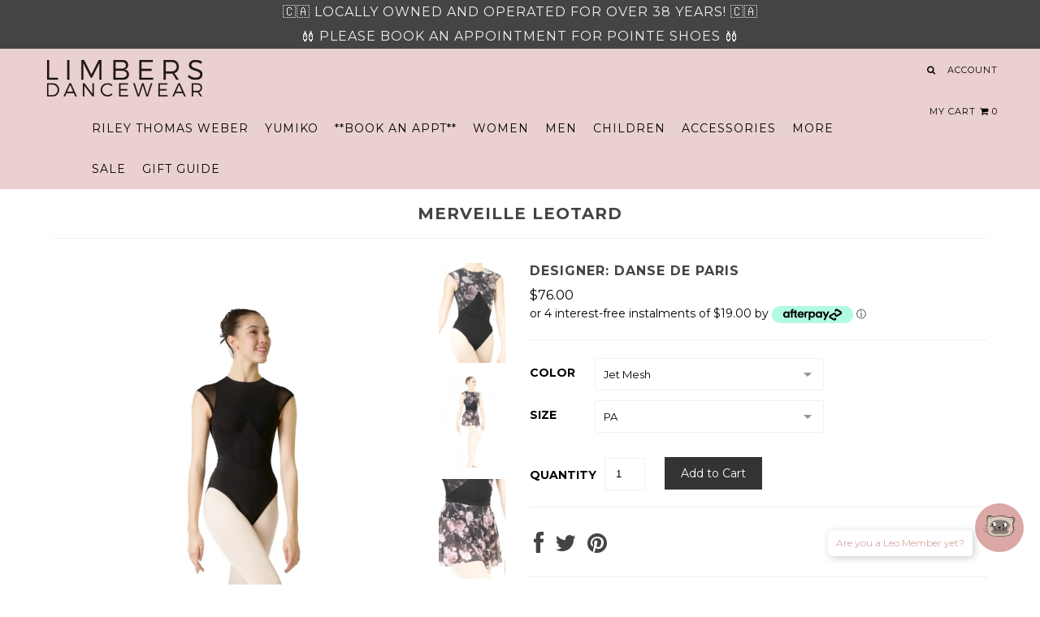

--- FILE ---
content_type: text/html; charset=utf-8
request_url: https://limbersdancewear.com/products/ddp-merveille-leotard
body_size: 39188
content:
<!DOCTYPE html>
<!--[if lt IE 7 ]><html class="ie ie6" lang="en"> <![endif]-->
<!--[if IE 7 ]><html class="ie ie7" lang="en"> <![endif]-->
<!--[if IE 8 ]><html class="ie ie8" lang="en"> <![endif]-->
<!--[if (gte IE 9)|!(IE)]><!--><html lang="en"> <!--<![endif]-->
<head>
<meta name="p:domain_verify" content="1859ae449fa5db121a3deec07dd3640f"/>

  <meta charset="utf-8" />


  
    

  
  

  
    

  
     

  
     

  
  
  <link href='//fonts.googleapis.com/css?family=Montserrat:400,700' rel='stylesheet' type='text/css'>
    

  
       

  
    

  
  

  
  

  
      

  
   

  
     

  
      


  <!-- Basic Page Needs
================================================== -->

  <title>
    Merveille Leotard &ndash; Limbers Dancewear
  </title>
  
  <meta name="description" content="Feel like taking class looking a little bit fancy with a bit of mesh? Well you have found the right leotard. DDP has designed the most flattering corset inspired leotard with the most luxurious soft mesh cap sleeve. -Low contrasting back creating a stunning dancer&#39;s line with a clip -Designed with a luxurious soft mesh" />
  
  <link rel="canonical" href="https://limbersdancewear.com/products/ddp-merveille-leotard" />


  <!-- CSS
================================================== -->

  <link href="//limbersdancewear.com/cdn/shop/t/11/assets/stylesheet.css?v=179053832253701687341707710065" rel="stylesheet" type="text/css" media="all" />
  <link href="//limbersdancewear.com/cdn/shop/t/11/assets/custom.css?v=28721393532170674051621361666" rel="stylesheet" type="text/css" media="all" />
  <link href="//limbersdancewear.com/cdn/shop/t/11/assets/jquery.fs.selecter.css?v=83325083660393765111611598373" rel="stylesheet" type="text/css" media="all" />
  <link href="//limbersdancewear.com/cdn/shop/t/11/assets/font-awesome.css?v=56740405129602268521611598328" rel="stylesheet" type="text/css" media="all" />
  <link href="//limbersdancewear.com/cdn/shop/t/11/assets/flexslider.css?v=114640145359201462411611598373" rel="stylesheet" type="text/css" media="all" />
  <link href="//limbersdancewear.com/cdn/shop/t/11/assets/queries.css?v=156648451817980252231611598373" rel="stylesheet" type="text/css" media="all" />
  <link href="//limbersdancewear.com/cdn/shop/t/11/assets/jquery.fancybox.css?v=42305387292424082051762484327" rel="stylesheet" type="text/css" media="all" />

  <!--[if IE 8 ]><link href="//limbersdancewear.com/cdn/shop/t/11/assets/ie8.css?v=83283943113059592831611598373" rel="stylesheet" type="text/css" media="all" /><![endif]-->

  <!--[if IE 7]>
<link href="//limbersdancewear.com/cdn/shop/t/11/assets/font-awesome-ie7.css?v=111952797986497000111611598328" rel="stylesheet" type="text/css" media="all" />
<![endif]-->

  <!-- JS
================================================== -->


  <script src="//ajax.googleapis.com/ajax/libs/jquery/1.10.2/jquery.min.js"></script>

  <script src="//limbersdancewear.com/cdn/shop/t/11/assets/theme.js?v=63476982706794327001611598373" type="text/javascript"></script> 
  <script src="//limbersdancewear.com/cdn/shopifycloud/storefront/assets/themes_support/option_selection-b017cd28.js" type="text/javascript"></script>  
  <script src="//limbersdancewear.com/cdn/shop/t/11/assets/jquery.fs.selecter.min.js?v=121112644360495546941611598349" type="text/javascript"></script>  

  

  <script src="//limbersdancewear.com/cdn/shop/t/11/assets/instafeed.js?v=120740920758463620701611598342" type="text/javascript"></script>


  <!--[if lt IE 9]>
<script src="//html5shim.googlecode.com/svn/trunk/html5.js"></script>
<![endif]-->

  <meta name="viewport" content="width=device-width, initial-scale=1, maximum-scale=1">

  <!-- Favicons
================================================== -->

  <link rel="shortcut icon" href="//limbersdancewear.com/cdn/shop/t/11/assets/favicon.png?v=83517596272642885071754112978">

  

  <script>window.performance && window.performance.mark && window.performance.mark('shopify.content_for_header.start');</script><meta name="facebook-domain-verification" content="httfue8o1io4u17o7quo29zhyjhtev">
<meta id="shopify-digital-wallet" name="shopify-digital-wallet" content="/7526261/digital_wallets/dialog">
<meta name="shopify-checkout-api-token" content="1b72146358d947caec536e12ac93d929">
<meta id="in-context-paypal-metadata" data-shop-id="7526261" data-venmo-supported="false" data-environment="production" data-locale="en_US" data-paypal-v4="true" data-currency="CAD">
<link rel="alternate" type="application/json+oembed" href="https://limbersdancewear.com/products/ddp-merveille-leotard.oembed">
<script async="async" src="/checkouts/internal/preloads.js?locale=en-CA"></script>
<link rel="preconnect" href="https://shop.app" crossorigin="anonymous">
<script async="async" src="https://shop.app/checkouts/internal/preloads.js?locale=en-CA&shop_id=7526261" crossorigin="anonymous"></script>
<script id="apple-pay-shop-capabilities" type="application/json">{"shopId":7526261,"countryCode":"CA","currencyCode":"CAD","merchantCapabilities":["supports3DS"],"merchantId":"gid:\/\/shopify\/Shop\/7526261","merchantName":"Limbers Dancewear","requiredBillingContactFields":["postalAddress","email","phone"],"requiredShippingContactFields":["postalAddress","email","phone"],"shippingType":"shipping","supportedNetworks":["visa","masterCard","amex","interac","jcb"],"total":{"type":"pending","label":"Limbers Dancewear","amount":"1.00"},"shopifyPaymentsEnabled":true,"supportsSubscriptions":true}</script>
<script id="shopify-features" type="application/json">{"accessToken":"1b72146358d947caec536e12ac93d929","betas":["rich-media-storefront-analytics"],"domain":"limbersdancewear.com","predictiveSearch":true,"shopId":7526261,"locale":"en"}</script>
<script>var Shopify = Shopify || {};
Shopify.shop = "limbers-2.myshopify.com";
Shopify.locale = "en";
Shopify.currency = {"active":"CAD","rate":"1.0"};
Shopify.country = "CA";
Shopify.theme = {"name":"Copy of Icon [Afterpay Edits 01\/25\/21]","id":81791909986,"schema_name":null,"schema_version":null,"theme_store_id":null,"role":"main"};
Shopify.theme.handle = "null";
Shopify.theme.style = {"id":null,"handle":null};
Shopify.cdnHost = "limbersdancewear.com/cdn";
Shopify.routes = Shopify.routes || {};
Shopify.routes.root = "/";</script>
<script type="module">!function(o){(o.Shopify=o.Shopify||{}).modules=!0}(window);</script>
<script>!function(o){function n(){var o=[];function n(){o.push(Array.prototype.slice.apply(arguments))}return n.q=o,n}var t=o.Shopify=o.Shopify||{};t.loadFeatures=n(),t.autoloadFeatures=n()}(window);</script>
<script>
  window.ShopifyPay = window.ShopifyPay || {};
  window.ShopifyPay.apiHost = "shop.app\/pay";
  window.ShopifyPay.redirectState = null;
</script>
<script id="shop-js-analytics" type="application/json">{"pageType":"product"}</script>
<script defer="defer" async type="module" src="//limbersdancewear.com/cdn/shopifycloud/shop-js/modules/v2/client.init-shop-cart-sync_BT-GjEfc.en.esm.js"></script>
<script defer="defer" async type="module" src="//limbersdancewear.com/cdn/shopifycloud/shop-js/modules/v2/chunk.common_D58fp_Oc.esm.js"></script>
<script defer="defer" async type="module" src="//limbersdancewear.com/cdn/shopifycloud/shop-js/modules/v2/chunk.modal_xMitdFEc.esm.js"></script>
<script type="module">
  await import("//limbersdancewear.com/cdn/shopifycloud/shop-js/modules/v2/client.init-shop-cart-sync_BT-GjEfc.en.esm.js");
await import("//limbersdancewear.com/cdn/shopifycloud/shop-js/modules/v2/chunk.common_D58fp_Oc.esm.js");
await import("//limbersdancewear.com/cdn/shopifycloud/shop-js/modules/v2/chunk.modal_xMitdFEc.esm.js");

  window.Shopify.SignInWithShop?.initShopCartSync?.({"fedCMEnabled":true,"windoidEnabled":true});

</script>
<script>
  window.Shopify = window.Shopify || {};
  if (!window.Shopify.featureAssets) window.Shopify.featureAssets = {};
  window.Shopify.featureAssets['shop-js'] = {"shop-cart-sync":["modules/v2/client.shop-cart-sync_DZOKe7Ll.en.esm.js","modules/v2/chunk.common_D58fp_Oc.esm.js","modules/v2/chunk.modal_xMitdFEc.esm.js"],"init-fed-cm":["modules/v2/client.init-fed-cm_B6oLuCjv.en.esm.js","modules/v2/chunk.common_D58fp_Oc.esm.js","modules/v2/chunk.modal_xMitdFEc.esm.js"],"shop-cash-offers":["modules/v2/client.shop-cash-offers_D2sdYoxE.en.esm.js","modules/v2/chunk.common_D58fp_Oc.esm.js","modules/v2/chunk.modal_xMitdFEc.esm.js"],"shop-login-button":["modules/v2/client.shop-login-button_QeVjl5Y3.en.esm.js","modules/v2/chunk.common_D58fp_Oc.esm.js","modules/v2/chunk.modal_xMitdFEc.esm.js"],"pay-button":["modules/v2/client.pay-button_DXTOsIq6.en.esm.js","modules/v2/chunk.common_D58fp_Oc.esm.js","modules/v2/chunk.modal_xMitdFEc.esm.js"],"shop-button":["modules/v2/client.shop-button_DQZHx9pm.en.esm.js","modules/v2/chunk.common_D58fp_Oc.esm.js","modules/v2/chunk.modal_xMitdFEc.esm.js"],"avatar":["modules/v2/client.avatar_BTnouDA3.en.esm.js"],"init-windoid":["modules/v2/client.init-windoid_CR1B-cfM.en.esm.js","modules/v2/chunk.common_D58fp_Oc.esm.js","modules/v2/chunk.modal_xMitdFEc.esm.js"],"init-shop-for-new-customer-accounts":["modules/v2/client.init-shop-for-new-customer-accounts_C_vY_xzh.en.esm.js","modules/v2/client.shop-login-button_QeVjl5Y3.en.esm.js","modules/v2/chunk.common_D58fp_Oc.esm.js","modules/v2/chunk.modal_xMitdFEc.esm.js"],"init-shop-email-lookup-coordinator":["modules/v2/client.init-shop-email-lookup-coordinator_BI7n9ZSv.en.esm.js","modules/v2/chunk.common_D58fp_Oc.esm.js","modules/v2/chunk.modal_xMitdFEc.esm.js"],"init-shop-cart-sync":["modules/v2/client.init-shop-cart-sync_BT-GjEfc.en.esm.js","modules/v2/chunk.common_D58fp_Oc.esm.js","modules/v2/chunk.modal_xMitdFEc.esm.js"],"shop-toast-manager":["modules/v2/client.shop-toast-manager_DiYdP3xc.en.esm.js","modules/v2/chunk.common_D58fp_Oc.esm.js","modules/v2/chunk.modal_xMitdFEc.esm.js"],"init-customer-accounts":["modules/v2/client.init-customer-accounts_D9ZNqS-Q.en.esm.js","modules/v2/client.shop-login-button_QeVjl5Y3.en.esm.js","modules/v2/chunk.common_D58fp_Oc.esm.js","modules/v2/chunk.modal_xMitdFEc.esm.js"],"init-customer-accounts-sign-up":["modules/v2/client.init-customer-accounts-sign-up_iGw4briv.en.esm.js","modules/v2/client.shop-login-button_QeVjl5Y3.en.esm.js","modules/v2/chunk.common_D58fp_Oc.esm.js","modules/v2/chunk.modal_xMitdFEc.esm.js"],"shop-follow-button":["modules/v2/client.shop-follow-button_CqMgW2wH.en.esm.js","modules/v2/chunk.common_D58fp_Oc.esm.js","modules/v2/chunk.modal_xMitdFEc.esm.js"],"checkout-modal":["modules/v2/client.checkout-modal_xHeaAweL.en.esm.js","modules/v2/chunk.common_D58fp_Oc.esm.js","modules/v2/chunk.modal_xMitdFEc.esm.js"],"shop-login":["modules/v2/client.shop-login_D91U-Q7h.en.esm.js","modules/v2/chunk.common_D58fp_Oc.esm.js","modules/v2/chunk.modal_xMitdFEc.esm.js"],"lead-capture":["modules/v2/client.lead-capture_BJmE1dJe.en.esm.js","modules/v2/chunk.common_D58fp_Oc.esm.js","modules/v2/chunk.modal_xMitdFEc.esm.js"],"payment-terms":["modules/v2/client.payment-terms_Ci9AEqFq.en.esm.js","modules/v2/chunk.common_D58fp_Oc.esm.js","modules/v2/chunk.modal_xMitdFEc.esm.js"]};
</script>
<script>(function() {
  var isLoaded = false;
  function asyncLoad() {
    if (isLoaded) return;
    isLoaded = true;
    var urls = ["https:\/\/www.improvedcontactform.com\/icf.js?shop=limbers-2.myshopify.com","https:\/\/cdn.sesami.co\/shopify.js?shop=limbers-2.myshopify.com","https:\/\/chimpstatic.com\/mcjs-connected\/js\/users\/070990333d6f24eae5ac4fe79\/2db003a3301bc5fdebbade92a.js?shop=limbers-2.myshopify.com","https:\/\/shopify.archivepro.io\/frontend\/app.min.js?shop=limbers-2.myshopify.com","\/\/swymv3free-01.azureedge.net\/code\/swym-shopify.js?shop=limbers-2.myshopify.com","https:\/\/widgets.automizely.com\/pages\/v1\/pages.js?store_connection_id=0387a87cd0794c39afd50baf7b72990b\u0026mapped_org_id=611a6b30017122f7aadd9eb2381f14be_v1\u0026shop=limbers-2.myshopify.com"];
    for (var i = 0; i < urls.length; i++) {
      var s = document.createElement('script');
      s.type = 'text/javascript';
      s.async = true;
      s.src = urls[i];
      var x = document.getElementsByTagName('script')[0];
      x.parentNode.insertBefore(s, x);
    }
  };
  if(window.attachEvent) {
    window.attachEvent('onload', asyncLoad);
  } else {
    window.addEventListener('load', asyncLoad, false);
  }
})();</script>
<script id="__st">var __st={"a":7526261,"offset":-28800,"reqid":"2a6665db-d99e-45fd-97f8-29f0fbfd4677-1769142211","pageurl":"limbersdancewear.com\/products\/ddp-merveille-leotard","u":"5ff7c1026042","p":"product","rtyp":"product","rid":6856443986018};</script>
<script>window.ShopifyPaypalV4VisibilityTracking = true;</script>
<script id="captcha-bootstrap">!function(){'use strict';const t='contact',e='account',n='new_comment',o=[[t,t],['blogs',n],['comments',n],[t,'customer']],c=[[e,'customer_login'],[e,'guest_login'],[e,'recover_customer_password'],[e,'create_customer']],r=t=>t.map((([t,e])=>`form[action*='/${t}']:not([data-nocaptcha='true']) input[name='form_type'][value='${e}']`)).join(','),a=t=>()=>t?[...document.querySelectorAll(t)].map((t=>t.form)):[];function s(){const t=[...o],e=r(t);return a(e)}const i='password',u='form_key',d=['recaptcha-v3-token','g-recaptcha-response','h-captcha-response',i],f=()=>{try{return window.sessionStorage}catch{return}},m='__shopify_v',_=t=>t.elements[u];function p(t,e,n=!1){try{const o=window.sessionStorage,c=JSON.parse(o.getItem(e)),{data:r}=function(t){const{data:e,action:n}=t;return t[m]||n?{data:e,action:n}:{data:t,action:n}}(c);for(const[e,n]of Object.entries(r))t.elements[e]&&(t.elements[e].value=n);n&&o.removeItem(e)}catch(o){console.error('form repopulation failed',{error:o})}}const l='form_type',E='cptcha';function T(t){t.dataset[E]=!0}const w=window,h=w.document,L='Shopify',v='ce_forms',y='captcha';let A=!1;((t,e)=>{const n=(g='f06e6c50-85a8-45c8-87d0-21a2b65856fe',I='https://cdn.shopify.com/shopifycloud/storefront-forms-hcaptcha/ce_storefront_forms_captcha_hcaptcha.v1.5.2.iife.js',D={infoText:'Protected by hCaptcha',privacyText:'Privacy',termsText:'Terms'},(t,e,n)=>{const o=w[L][v],c=o.bindForm;if(c)return c(t,g,e,D).then(n);var r;o.q.push([[t,g,e,D],n]),r=I,A||(h.body.append(Object.assign(h.createElement('script'),{id:'captcha-provider',async:!0,src:r})),A=!0)});var g,I,D;w[L]=w[L]||{},w[L][v]=w[L][v]||{},w[L][v].q=[],w[L][y]=w[L][y]||{},w[L][y].protect=function(t,e){n(t,void 0,e),T(t)},Object.freeze(w[L][y]),function(t,e,n,w,h,L){const[v,y,A,g]=function(t,e,n){const i=e?o:[],u=t?c:[],d=[...i,...u],f=r(d),m=r(i),_=r(d.filter((([t,e])=>n.includes(e))));return[a(f),a(m),a(_),s()]}(w,h,L),I=t=>{const e=t.target;return e instanceof HTMLFormElement?e:e&&e.form},D=t=>v().includes(t);t.addEventListener('submit',(t=>{const e=I(t);if(!e)return;const n=D(e)&&!e.dataset.hcaptchaBound&&!e.dataset.recaptchaBound,o=_(e),c=g().includes(e)&&(!o||!o.value);(n||c)&&t.preventDefault(),c&&!n&&(function(t){try{if(!f())return;!function(t){const e=f();if(!e)return;const n=_(t);if(!n)return;const o=n.value;o&&e.removeItem(o)}(t);const e=Array.from(Array(32),(()=>Math.random().toString(36)[2])).join('');!function(t,e){_(t)||t.append(Object.assign(document.createElement('input'),{type:'hidden',name:u})),t.elements[u].value=e}(t,e),function(t,e){const n=f();if(!n)return;const o=[...t.querySelectorAll(`input[type='${i}']`)].map((({name:t})=>t)),c=[...d,...o],r={};for(const[a,s]of new FormData(t).entries())c.includes(a)||(r[a]=s);n.setItem(e,JSON.stringify({[m]:1,action:t.action,data:r}))}(t,e)}catch(e){console.error('failed to persist form',e)}}(e),e.submit())}));const S=(t,e)=>{t&&!t.dataset[E]&&(n(t,e.some((e=>e===t))),T(t))};for(const o of['focusin','change'])t.addEventListener(o,(t=>{const e=I(t);D(e)&&S(e,y())}));const B=e.get('form_key'),M=e.get(l),P=B&&M;t.addEventListener('DOMContentLoaded',(()=>{const t=y();if(P)for(const e of t)e.elements[l].value===M&&p(e,B);[...new Set([...A(),...v().filter((t=>'true'===t.dataset.shopifyCaptcha))])].forEach((e=>S(e,t)))}))}(h,new URLSearchParams(w.location.search),n,t,e,['guest_login'])})(!0,!0)}();</script>
<script integrity="sha256-4kQ18oKyAcykRKYeNunJcIwy7WH5gtpwJnB7kiuLZ1E=" data-source-attribution="shopify.loadfeatures" defer="defer" src="//limbersdancewear.com/cdn/shopifycloud/storefront/assets/storefront/load_feature-a0a9edcb.js" crossorigin="anonymous"></script>
<script crossorigin="anonymous" defer="defer" src="//limbersdancewear.com/cdn/shopifycloud/storefront/assets/shopify_pay/storefront-65b4c6d7.js?v=20250812"></script>
<script data-source-attribution="shopify.dynamic_checkout.dynamic.init">var Shopify=Shopify||{};Shopify.PaymentButton=Shopify.PaymentButton||{isStorefrontPortableWallets:!0,init:function(){window.Shopify.PaymentButton.init=function(){};var t=document.createElement("script");t.src="https://limbersdancewear.com/cdn/shopifycloud/portable-wallets/latest/portable-wallets.en.js",t.type="module",document.head.appendChild(t)}};
</script>
<script data-source-attribution="shopify.dynamic_checkout.buyer_consent">
  function portableWalletsHideBuyerConsent(e){var t=document.getElementById("shopify-buyer-consent"),n=document.getElementById("shopify-subscription-policy-button");t&&n&&(t.classList.add("hidden"),t.setAttribute("aria-hidden","true"),n.removeEventListener("click",e))}function portableWalletsShowBuyerConsent(e){var t=document.getElementById("shopify-buyer-consent"),n=document.getElementById("shopify-subscription-policy-button");t&&n&&(t.classList.remove("hidden"),t.removeAttribute("aria-hidden"),n.addEventListener("click",e))}window.Shopify?.PaymentButton&&(window.Shopify.PaymentButton.hideBuyerConsent=portableWalletsHideBuyerConsent,window.Shopify.PaymentButton.showBuyerConsent=portableWalletsShowBuyerConsent);
</script>
<script data-source-attribution="shopify.dynamic_checkout.cart.bootstrap">document.addEventListener("DOMContentLoaded",(function(){function t(){return document.querySelector("shopify-accelerated-checkout-cart, shopify-accelerated-checkout")}if(t())Shopify.PaymentButton.init();else{new MutationObserver((function(e,n){t()&&(Shopify.PaymentButton.init(),n.disconnect())})).observe(document.body,{childList:!0,subtree:!0})}}));
</script>
<link id="shopify-accelerated-checkout-styles" rel="stylesheet" media="screen" href="https://limbersdancewear.com/cdn/shopifycloud/portable-wallets/latest/accelerated-checkout-backwards-compat.css" crossorigin="anonymous">
<style id="shopify-accelerated-checkout-cart">
        #shopify-buyer-consent {
  margin-top: 1em;
  display: inline-block;
  width: 100%;
}

#shopify-buyer-consent.hidden {
  display: none;
}

#shopify-subscription-policy-button {
  background: none;
  border: none;
  padding: 0;
  text-decoration: underline;
  font-size: inherit;
  cursor: pointer;
}

#shopify-subscription-policy-button::before {
  box-shadow: none;
}

      </style>

<script>window.performance && window.performance.mark && window.performance.mark('shopify.content_for_header.end');</script>


  

  <script type="text/javascript">

    $("#subscribe_popup").fancybox({
      helpers: {
        overlay: {
          locked: false
        }
      }
    });    
  </script>

  

  <link rel="next" href="/next"/>
  <link rel="prev" href="/prev"/>



  <script type="text/javascript">

    $(window).load(function() {  
      $('.ci').matchHeight();

    });
  </script>  


  
<!-- Start of Judge.me Core -->
<link rel="dns-prefetch" href="https://cdn.judge.me/">
<script data-cfasync='false' class='jdgm-settings-script'>window.jdgmSettings={"pagination":5,"disable_web_reviews":false,"badge_no_review_text":"No reviews","badge_n_reviews_text":"{{ n }} review/reviews","hide_badge_preview_if_no_reviews":true,"badge_hide_text":false,"enforce_center_preview_badge":false,"widget_title":"Customer Reviews","widget_open_form_text":"Write a review","widget_close_form_text":"Cancel review","widget_refresh_page_text":"Refresh page","widget_summary_text":"Based on {{ number_of_reviews }} review/reviews","widget_no_review_text":"Be the first to write a review","widget_name_field_text":"Display name","widget_verified_name_field_text":"Verified Name (public)","widget_name_placeholder_text":"Display name","widget_required_field_error_text":"This field is required.","widget_email_field_text":"Email address","widget_verified_email_field_text":"Verified Email (private, can not be edited)","widget_email_placeholder_text":"Your email address","widget_email_field_error_text":"Please enter a valid email address.","widget_rating_field_text":"Rating","widget_review_title_field_text":"Review Title","widget_review_title_placeholder_text":"Give your review a title","widget_review_body_field_text":"Review content","widget_review_body_placeholder_text":"Start writing here...","widget_pictures_field_text":"Picture/Video (optional)","widget_submit_review_text":"Submit Review","widget_submit_verified_review_text":"Submit Verified Review","widget_submit_success_msg_with_auto_publish":"Thank you! Please refresh the page in a few moments to see your review. You can remove or edit your review by logging into \u003ca href='https://judge.me/login' target='_blank' rel='nofollow noopener'\u003eJudge.me\u003c/a\u003e","widget_submit_success_msg_no_auto_publish":"Thank you! Your review will be published as soon as it is approved by the shop admin. You can remove or edit your review by logging into \u003ca href='https://judge.me/login' target='_blank' rel='nofollow noopener'\u003eJudge.me\u003c/a\u003e","widget_show_default_reviews_out_of_total_text":"Showing {{ n_reviews_shown }} out of {{ n_reviews }} reviews.","widget_show_all_link_text":"Show all","widget_show_less_link_text":"Show less","widget_author_said_text":"{{ reviewer_name }} said:","widget_days_text":"{{ n }} days ago","widget_weeks_text":"{{ n }} week/weeks ago","widget_months_text":"{{ n }} month/months ago","widget_years_text":"{{ n }} year/years ago","widget_yesterday_text":"Yesterday","widget_today_text":"Today","widget_replied_text":"\u003e\u003e {{ shop_name }} replied:","widget_read_more_text":"Read more","widget_reviewer_name_as_initial":"","widget_rating_filter_color":"#fbcd0a","widget_rating_filter_see_all_text":"See all reviews","widget_sorting_most_recent_text":"Most Recent","widget_sorting_highest_rating_text":"Highest Rating","widget_sorting_lowest_rating_text":"Lowest Rating","widget_sorting_with_pictures_text":"Only Pictures","widget_sorting_most_helpful_text":"Most Helpful","widget_open_question_form_text":"Ask a question","widget_reviews_subtab_text":"Reviews","widget_questions_subtab_text":"Questions","widget_question_label_text":"Question","widget_answer_label_text":"Answer","widget_question_placeholder_text":"Write your question here","widget_submit_question_text":"Submit Question","widget_question_submit_success_text":"Thank you for your question! We will notify you once it gets answered.","verified_badge_text":"Verified","verified_badge_bg_color":"","verified_badge_text_color":"","verified_badge_placement":"left-of-reviewer-name","widget_review_max_height":"","widget_hide_border":false,"widget_social_share":false,"widget_thumb":false,"widget_review_location_show":false,"widget_location_format":"","all_reviews_include_out_of_store_products":true,"all_reviews_out_of_store_text":"(out of store)","all_reviews_pagination":100,"all_reviews_product_name_prefix_text":"about","enable_review_pictures":false,"enable_question_anwser":false,"widget_theme":"default","review_date_format":"mm/dd/yyyy","default_sort_method":"most-recent","widget_product_reviews_subtab_text":"Product Reviews","widget_shop_reviews_subtab_text":"Shop Reviews","widget_other_products_reviews_text":"Reviews for other products","widget_store_reviews_subtab_text":"Store reviews","widget_no_store_reviews_text":"This store hasn't received any reviews yet","widget_web_restriction_product_reviews_text":"This product hasn't received any reviews yet","widget_no_items_text":"No items found","widget_show_more_text":"Show more","widget_write_a_store_review_text":"Write a Store Review","widget_other_languages_heading":"Reviews in Other Languages","widget_translate_review_text":"Translate review to {{ language }}","widget_translating_review_text":"Translating...","widget_show_original_translation_text":"Show original ({{ language }})","widget_translate_review_failed_text":"Review couldn't be translated.","widget_translate_review_retry_text":"Retry","widget_translate_review_try_again_later_text":"Try again later","show_product_url_for_grouped_product":false,"widget_sorting_pictures_first_text":"Pictures First","show_pictures_on_all_rev_page_mobile":false,"show_pictures_on_all_rev_page_desktop":false,"floating_tab_hide_mobile_install_preference":false,"floating_tab_button_name":"★ Reviews","floating_tab_title":"Let customers speak for us","floating_tab_button_color":"","floating_tab_button_background_color":"","floating_tab_url":"","floating_tab_url_enabled":false,"floating_tab_tab_style":"text","all_reviews_text_badge_text":"Customers rate us {{ shop.metafields.judgeme.all_reviews_rating | round: 1 }}/5 based on {{ shop.metafields.judgeme.all_reviews_count }} reviews.","all_reviews_text_badge_text_branded_style":"{{ shop.metafields.judgeme.all_reviews_rating | round: 1 }} out of 5 stars based on {{ shop.metafields.judgeme.all_reviews_count }} reviews","is_all_reviews_text_badge_a_link":false,"show_stars_for_all_reviews_text_badge":false,"all_reviews_text_badge_url":"","all_reviews_text_style":"text","all_reviews_text_color_style":"judgeme_brand_color","all_reviews_text_color":"#108474","all_reviews_text_show_jm_brand":true,"featured_carousel_show_header":true,"featured_carousel_title":"Let customers speak for us","testimonials_carousel_title":"Customers are saying","videos_carousel_title":"Real customer stories","cards_carousel_title":"Customers are saying","featured_carousel_count_text":"from {{ n }} reviews","featured_carousel_add_link_to_all_reviews_page":false,"featured_carousel_url":"","featured_carousel_show_images":true,"featured_carousel_autoslide_interval":5,"featured_carousel_arrows_on_the_sides":false,"featured_carousel_height":250,"featured_carousel_width":80,"featured_carousel_image_size":0,"featured_carousel_image_height":250,"featured_carousel_arrow_color":"#eeeeee","verified_count_badge_style":"vintage","verified_count_badge_orientation":"horizontal","verified_count_badge_color_style":"judgeme_brand_color","verified_count_badge_color":"#108474","is_verified_count_badge_a_link":false,"verified_count_badge_url":"","verified_count_badge_show_jm_brand":true,"widget_rating_preset_default":5,"widget_first_sub_tab":"product-reviews","widget_show_histogram":true,"widget_histogram_use_custom_color":false,"widget_pagination_use_custom_color":false,"widget_star_use_custom_color":false,"widget_verified_badge_use_custom_color":false,"widget_write_review_use_custom_color":false,"picture_reminder_submit_button":"Upload Pictures","enable_review_videos":false,"mute_video_by_default":false,"widget_sorting_videos_first_text":"Videos First","widget_review_pending_text":"Pending","featured_carousel_items_for_large_screen":3,"social_share_options_order":"Facebook,Twitter","remove_microdata_snippet":false,"disable_json_ld":false,"enable_json_ld_products":false,"preview_badge_show_question_text":false,"preview_badge_no_question_text":"No questions","preview_badge_n_question_text":"{{ number_of_questions }} question/questions","qa_badge_show_icon":false,"qa_badge_position":"same-row","remove_judgeme_branding":false,"widget_add_search_bar":false,"widget_search_bar_placeholder":"Search","widget_sorting_verified_only_text":"Verified only","featured_carousel_theme":"default","featured_carousel_show_rating":true,"featured_carousel_show_title":true,"featured_carousel_show_body":true,"featured_carousel_show_date":false,"featured_carousel_show_reviewer":true,"featured_carousel_show_product":false,"featured_carousel_header_background_color":"#108474","featured_carousel_header_text_color":"#ffffff","featured_carousel_name_product_separator":"reviewed","featured_carousel_full_star_background":"#108474","featured_carousel_empty_star_background":"#dadada","featured_carousel_vertical_theme_background":"#f9fafb","featured_carousel_verified_badge_enable":false,"featured_carousel_verified_badge_color":"#108474","featured_carousel_border_style":"round","featured_carousel_review_line_length_limit":3,"featured_carousel_more_reviews_button_text":"Read more reviews","featured_carousel_view_product_button_text":"View product","all_reviews_page_load_reviews_on":"scroll","all_reviews_page_load_more_text":"Load More Reviews","disable_fb_tab_reviews":false,"enable_ajax_cdn_cache":false,"widget_public_name_text":"displayed publicly like","default_reviewer_name":"John Smith","default_reviewer_name_has_non_latin":true,"widget_reviewer_anonymous":"Anonymous","medals_widget_title":"Judge.me Review Medals","medals_widget_background_color":"#f9fafb","medals_widget_position":"footer_all_pages","medals_widget_border_color":"#f9fafb","medals_widget_verified_text_position":"left","medals_widget_use_monochromatic_version":false,"medals_widget_elements_color":"#108474","show_reviewer_avatar":true,"widget_invalid_yt_video_url_error_text":"Not a YouTube video URL","widget_max_length_field_error_text":"Please enter no more than {0} characters.","widget_show_country_flag":false,"widget_show_collected_via_shop_app":true,"widget_verified_by_shop_badge_style":"light","widget_verified_by_shop_text":"Verified by Shop","widget_show_photo_gallery":false,"widget_load_with_code_splitting":true,"widget_ugc_install_preference":false,"widget_ugc_title":"Made by us, Shared by you","widget_ugc_subtitle":"Tag us to see your picture featured in our page","widget_ugc_arrows_color":"#ffffff","widget_ugc_primary_button_text":"Buy Now","widget_ugc_primary_button_background_color":"#108474","widget_ugc_primary_button_text_color":"#ffffff","widget_ugc_primary_button_border_width":"0","widget_ugc_primary_button_border_style":"none","widget_ugc_primary_button_border_color":"#108474","widget_ugc_primary_button_border_radius":"25","widget_ugc_secondary_button_text":"Load More","widget_ugc_secondary_button_background_color":"#ffffff","widget_ugc_secondary_button_text_color":"#108474","widget_ugc_secondary_button_border_width":"2","widget_ugc_secondary_button_border_style":"solid","widget_ugc_secondary_button_border_color":"#108474","widget_ugc_secondary_button_border_radius":"25","widget_ugc_reviews_button_text":"View Reviews","widget_ugc_reviews_button_background_color":"#ffffff","widget_ugc_reviews_button_text_color":"#108474","widget_ugc_reviews_button_border_width":"2","widget_ugc_reviews_button_border_style":"solid","widget_ugc_reviews_button_border_color":"#108474","widget_ugc_reviews_button_border_radius":"25","widget_ugc_reviews_button_link_to":"judgeme-reviews-page","widget_ugc_show_post_date":true,"widget_ugc_max_width":"800","widget_rating_metafield_value_type":true,"widget_primary_color":"#108474","widget_enable_secondary_color":false,"widget_secondary_color":"#edf5f5","widget_summary_average_rating_text":"{{ average_rating }} out of 5","widget_media_grid_title":"Customer photos \u0026 videos","widget_media_grid_see_more_text":"See more","widget_round_style":false,"widget_show_product_medals":true,"widget_verified_by_judgeme_text":"Verified by Judge.me","widget_show_store_medals":true,"widget_verified_by_judgeme_text_in_store_medals":"Verified by Judge.me","widget_media_field_exceed_quantity_message":"Sorry, we can only accept {{ max_media }} for one review.","widget_media_field_exceed_limit_message":"{{ file_name }} is too large, please select a {{ media_type }} less than {{ size_limit }}MB.","widget_review_submitted_text":"Review Submitted!","widget_question_submitted_text":"Question Submitted!","widget_close_form_text_question":"Cancel","widget_write_your_answer_here_text":"Write your answer here","widget_enabled_branded_link":true,"widget_show_collected_by_judgeme":false,"widget_reviewer_name_color":"","widget_write_review_text_color":"","widget_write_review_bg_color":"","widget_collected_by_judgeme_text":"collected by Judge.me","widget_pagination_type":"standard","widget_load_more_text":"Load More","widget_load_more_color":"#108474","widget_full_review_text":"Full Review","widget_read_more_reviews_text":"Read More Reviews","widget_read_questions_text":"Read Questions","widget_questions_and_answers_text":"Questions \u0026 Answers","widget_verified_by_text":"Verified by","widget_verified_text":"Verified","widget_number_of_reviews_text":"{{ number_of_reviews }} reviews","widget_back_button_text":"Back","widget_next_button_text":"Next","widget_custom_forms_filter_button":"Filters","custom_forms_style":"vertical","widget_show_review_information":false,"how_reviews_are_collected":"How reviews are collected?","widget_show_review_keywords":false,"widget_gdpr_statement":"How we use your data: We'll only contact you about the review you left, and only if necessary. By submitting your review, you agree to Judge.me's \u003ca href='https://judge.me/terms' target='_blank' rel='nofollow noopener'\u003eterms\u003c/a\u003e, \u003ca href='https://judge.me/privacy' target='_blank' rel='nofollow noopener'\u003eprivacy\u003c/a\u003e and \u003ca href='https://judge.me/content-policy' target='_blank' rel='nofollow noopener'\u003econtent\u003c/a\u003e policies.","widget_multilingual_sorting_enabled":false,"widget_translate_review_content_enabled":false,"widget_translate_review_content_method":"manual","popup_widget_review_selection":"automatically_with_pictures","popup_widget_round_border_style":true,"popup_widget_show_title":true,"popup_widget_show_body":true,"popup_widget_show_reviewer":false,"popup_widget_show_product":true,"popup_widget_show_pictures":true,"popup_widget_use_review_picture":true,"popup_widget_show_on_home_page":true,"popup_widget_show_on_product_page":true,"popup_widget_show_on_collection_page":true,"popup_widget_show_on_cart_page":true,"popup_widget_position":"bottom_left","popup_widget_first_review_delay":5,"popup_widget_duration":5,"popup_widget_interval":5,"popup_widget_review_count":5,"popup_widget_hide_on_mobile":true,"review_snippet_widget_round_border_style":true,"review_snippet_widget_card_color":"#FFFFFF","review_snippet_widget_slider_arrows_background_color":"#FFFFFF","review_snippet_widget_slider_arrows_color":"#000000","review_snippet_widget_star_color":"#108474","show_product_variant":false,"all_reviews_product_variant_label_text":"Variant: ","widget_show_verified_branding":false,"widget_ai_summary_title":"Customers say","widget_ai_summary_disclaimer":"AI-powered review summary based on recent customer reviews","widget_show_ai_summary":false,"widget_show_ai_summary_bg":false,"widget_show_review_title_input":true,"redirect_reviewers_invited_via_email":"review_widget","request_store_review_after_product_review":false,"request_review_other_products_in_order":false,"review_form_color_scheme":"default","review_form_corner_style":"square","review_form_star_color":{},"review_form_text_color":"#333333","review_form_background_color":"#ffffff","review_form_field_background_color":"#fafafa","review_form_button_color":{},"review_form_button_text_color":"#ffffff","review_form_modal_overlay_color":"#000000","review_content_screen_title_text":"How would you rate this product?","review_content_introduction_text":"We would love it if you would share a bit about your experience.","store_review_form_title_text":"How would you rate this store?","store_review_form_introduction_text":"We would love it if you would share a bit about your experience.","show_review_guidance_text":true,"one_star_review_guidance_text":"Poor","five_star_review_guidance_text":"Great","customer_information_screen_title_text":"About you","customer_information_introduction_text":"Please tell us more about you.","custom_questions_screen_title_text":"Your experience in more detail","custom_questions_introduction_text":"Here are a few questions to help us understand more about your experience.","review_submitted_screen_title_text":"Thanks for your review!","review_submitted_screen_thank_you_text":"We are processing it and it will appear on the store soon.","review_submitted_screen_email_verification_text":"Please confirm your email by clicking the link we just sent you. This helps us keep reviews authentic.","review_submitted_request_store_review_text":"Would you like to share your experience of shopping with us?","review_submitted_review_other_products_text":"Would you like to review these products?","store_review_screen_title_text":"Would you like to share your experience of shopping with us?","store_review_introduction_text":"We value your feedback and use it to improve. Please share any thoughts or suggestions you have.","reviewer_media_screen_title_picture_text":"Share a picture","reviewer_media_introduction_picture_text":"Upload a photo to support your review.","reviewer_media_screen_title_video_text":"Share a video","reviewer_media_introduction_video_text":"Upload a video to support your review.","reviewer_media_screen_title_picture_or_video_text":"Share a picture or video","reviewer_media_introduction_picture_or_video_text":"Upload a photo or video to support your review.","reviewer_media_youtube_url_text":"Paste your Youtube URL here","advanced_settings_next_step_button_text":"Next","advanced_settings_close_review_button_text":"Close","modal_write_review_flow":false,"write_review_flow_required_text":"Required","write_review_flow_privacy_message_text":"We respect your privacy.","write_review_flow_anonymous_text":"Post review as anonymous","write_review_flow_visibility_text":"This won't be visible to other customers.","write_review_flow_multiple_selection_help_text":"Select as many as you like","write_review_flow_single_selection_help_text":"Select one option","write_review_flow_required_field_error_text":"This field is required","write_review_flow_invalid_email_error_text":"Please enter a valid email address","write_review_flow_max_length_error_text":"Max. {{ max_length }} characters.","write_review_flow_media_upload_text":"\u003cb\u003eClick to upload\u003c/b\u003e or drag and drop","write_review_flow_gdpr_statement":"We'll only contact you about your review if necessary. By submitting your review, you agree to our \u003ca href='https://judge.me/terms' target='_blank' rel='nofollow noopener'\u003eterms and conditions\u003c/a\u003e and \u003ca href='https://judge.me/privacy' target='_blank' rel='nofollow noopener'\u003eprivacy policy\u003c/a\u003e.","rating_only_reviews_enabled":false,"show_negative_reviews_help_screen":false,"new_review_flow_help_screen_rating_threshold":3,"negative_review_resolution_screen_title_text":"Tell us more","negative_review_resolution_text":"Your experience matters to us. If there were issues with your purchase, we're here to help. Feel free to reach out to us, we'd love the opportunity to make things right.","negative_review_resolution_button_text":"Contact us","negative_review_resolution_proceed_with_review_text":"Leave a review","negative_review_resolution_subject":"Issue with purchase from {{ shop_name }}.{{ order_name }}","preview_badge_collection_page_install_status":false,"widget_review_custom_css":"","preview_badge_custom_css":"","preview_badge_stars_count":"5-stars","featured_carousel_custom_css":"","floating_tab_custom_css":"","all_reviews_widget_custom_css":"","medals_widget_custom_css":"","verified_badge_custom_css":"","all_reviews_text_custom_css":"","transparency_badges_collected_via_store_invite":false,"transparency_badges_from_another_provider":false,"transparency_badges_collected_from_store_visitor":false,"transparency_badges_collected_by_verified_review_provider":false,"transparency_badges_earned_reward":false,"transparency_badges_collected_via_store_invite_text":"Review collected via store invitation","transparency_badges_from_another_provider_text":"Review collected from another provider","transparency_badges_collected_from_store_visitor_text":"Review collected from a store visitor","transparency_badges_written_in_google_text":"Review written in Google","transparency_badges_written_in_etsy_text":"Review written in Etsy","transparency_badges_written_in_shop_app_text":"Review written in Shop App","transparency_badges_earned_reward_text":"Review earned a reward for future purchase","product_review_widget_per_page":10,"widget_store_review_label_text":"Review about the store","checkout_comment_extension_title_on_product_page":"Customer Comments","checkout_comment_extension_num_latest_comment_show":5,"checkout_comment_extension_format":"name_and_timestamp","checkout_comment_customer_name":"last_initial","checkout_comment_comment_notification":true,"preview_badge_collection_page_install_preference":true,"preview_badge_home_page_install_preference":false,"preview_badge_product_page_install_preference":true,"review_widget_install_preference":"","review_carousel_install_preference":false,"floating_reviews_tab_install_preference":"none","verified_reviews_count_badge_install_preference":false,"all_reviews_text_install_preference":false,"review_widget_best_location":true,"judgeme_medals_install_preference":false,"review_widget_revamp_enabled":false,"review_widget_qna_enabled":false,"review_widget_header_theme":"minimal","review_widget_widget_title_enabled":true,"review_widget_header_text_size":"medium","review_widget_header_text_weight":"regular","review_widget_average_rating_style":"compact","review_widget_bar_chart_enabled":true,"review_widget_bar_chart_type":"numbers","review_widget_bar_chart_style":"standard","review_widget_expanded_media_gallery_enabled":false,"review_widget_reviews_section_theme":"standard","review_widget_image_style":"thumbnails","review_widget_review_image_ratio":"square","review_widget_stars_size":"medium","review_widget_verified_badge":"standard_text","review_widget_review_title_text_size":"medium","review_widget_review_text_size":"medium","review_widget_review_text_length":"medium","review_widget_number_of_columns_desktop":3,"review_widget_carousel_transition_speed":5,"review_widget_custom_questions_answers_display":"always","review_widget_button_text_color":"#FFFFFF","review_widget_text_color":"#000000","review_widget_lighter_text_color":"#7B7B7B","review_widget_corner_styling":"soft","review_widget_review_word_singular":"review","review_widget_review_word_plural":"reviews","review_widget_voting_label":"Helpful?","review_widget_shop_reply_label":"Reply from {{ shop_name }}:","review_widget_filters_title":"Filters","qna_widget_question_word_singular":"Question","qna_widget_question_word_plural":"Questions","qna_widget_answer_reply_label":"Answer from {{ answerer_name }}:","qna_content_screen_title_text":"Ask a question about this product","qna_widget_question_required_field_error_text":"Please enter your question.","qna_widget_flow_gdpr_statement":"We'll only contact you about your question if necessary. By submitting your question, you agree to our \u003ca href='https://judge.me/terms' target='_blank' rel='nofollow noopener'\u003eterms and conditions\u003c/a\u003e and \u003ca href='https://judge.me/privacy' target='_blank' rel='nofollow noopener'\u003eprivacy policy\u003c/a\u003e.","qna_widget_question_submitted_text":"Thanks for your question!","qna_widget_close_form_text_question":"Close","qna_widget_question_submit_success_text":"We’ll notify you by email when your question is answered.","all_reviews_widget_v2025_enabled":false,"all_reviews_widget_v2025_header_theme":"default","all_reviews_widget_v2025_widget_title_enabled":true,"all_reviews_widget_v2025_header_text_size":"medium","all_reviews_widget_v2025_header_text_weight":"regular","all_reviews_widget_v2025_average_rating_style":"compact","all_reviews_widget_v2025_bar_chart_enabled":true,"all_reviews_widget_v2025_bar_chart_type":"numbers","all_reviews_widget_v2025_bar_chart_style":"standard","all_reviews_widget_v2025_expanded_media_gallery_enabled":false,"all_reviews_widget_v2025_show_store_medals":true,"all_reviews_widget_v2025_show_photo_gallery":true,"all_reviews_widget_v2025_show_review_keywords":false,"all_reviews_widget_v2025_show_ai_summary":false,"all_reviews_widget_v2025_show_ai_summary_bg":false,"all_reviews_widget_v2025_add_search_bar":false,"all_reviews_widget_v2025_default_sort_method":"most-recent","all_reviews_widget_v2025_reviews_per_page":10,"all_reviews_widget_v2025_reviews_section_theme":"default","all_reviews_widget_v2025_image_style":"thumbnails","all_reviews_widget_v2025_review_image_ratio":"square","all_reviews_widget_v2025_stars_size":"medium","all_reviews_widget_v2025_verified_badge":"bold_badge","all_reviews_widget_v2025_review_title_text_size":"medium","all_reviews_widget_v2025_review_text_size":"medium","all_reviews_widget_v2025_review_text_length":"medium","all_reviews_widget_v2025_number_of_columns_desktop":3,"all_reviews_widget_v2025_carousel_transition_speed":5,"all_reviews_widget_v2025_custom_questions_answers_display":"always","all_reviews_widget_v2025_show_product_variant":false,"all_reviews_widget_v2025_show_reviewer_avatar":true,"all_reviews_widget_v2025_reviewer_name_as_initial":"","all_reviews_widget_v2025_review_location_show":false,"all_reviews_widget_v2025_location_format":"","all_reviews_widget_v2025_show_country_flag":false,"all_reviews_widget_v2025_verified_by_shop_badge_style":"light","all_reviews_widget_v2025_social_share":false,"all_reviews_widget_v2025_social_share_options_order":"Facebook,Twitter,LinkedIn,Pinterest","all_reviews_widget_v2025_pagination_type":"standard","all_reviews_widget_v2025_button_text_color":"#FFFFFF","all_reviews_widget_v2025_text_color":"#000000","all_reviews_widget_v2025_lighter_text_color":"#7B7B7B","all_reviews_widget_v2025_corner_styling":"soft","all_reviews_widget_v2025_title":"Customer reviews","all_reviews_widget_v2025_ai_summary_title":"Customers say about this store","all_reviews_widget_v2025_no_review_text":"Be the first to write a review","platform":"shopify","branding_url":"https://app.judge.me/reviews/stores/limbersdancewear.com","branding_text":"Powered by Judge.me","locale":"en","reply_name":"Limbers Dancewear","widget_version":"2.1","footer":true,"autopublish":true,"review_dates":true,"enable_custom_form":false,"shop_use_review_site":true,"shop_locale":"en","enable_multi_locales_translations":false,"show_review_title_input":true,"review_verification_email_status":"always","can_be_branded":true,"reply_name_text":"Limbers Dancewear"};</script> <style class='jdgm-settings-style'>.jdgm-xx{left:0}.jdgm-histogram .jdgm-histogram__bar-content{background:#fbcd0a}.jdgm-histogram .jdgm-histogram__bar:after{background:#fbcd0a}.jdgm-prev-badge[data-average-rating='0.00']{display:none !important}.jdgm-author-all-initials{display:none !important}.jdgm-author-last-initial{display:none !important}.jdgm-rev-widg__title{visibility:hidden}.jdgm-rev-widg__summary-text{visibility:hidden}.jdgm-prev-badge__text{visibility:hidden}.jdgm-rev__replier:before{content:'Limbers Dancewear'}.jdgm-rev__prod-link-prefix:before{content:'about'}.jdgm-rev__variant-label:before{content:'Variant: '}.jdgm-rev__out-of-store-text:before{content:'(out of store)'}@media only screen and (min-width: 768px){.jdgm-rev__pics .jdgm-rev_all-rev-page-picture-separator,.jdgm-rev__pics .jdgm-rev__product-picture{display:none}}@media only screen and (max-width: 768px){.jdgm-rev__pics .jdgm-rev_all-rev-page-picture-separator,.jdgm-rev__pics .jdgm-rev__product-picture{display:none}}.jdgm-preview-badge[data-template="index"]{display:none !important}.jdgm-verified-count-badget[data-from-snippet="true"]{display:none !important}.jdgm-carousel-wrapper[data-from-snippet="true"]{display:none !important}.jdgm-all-reviews-text[data-from-snippet="true"]{display:none !important}.jdgm-medals-section[data-from-snippet="true"]{display:none !important}.jdgm-ugc-media-wrapper[data-from-snippet="true"]{display:none !important}.jdgm-rev__transparency-badge[data-badge-type="review_collected_via_store_invitation"]{display:none !important}.jdgm-rev__transparency-badge[data-badge-type="review_collected_from_another_provider"]{display:none !important}.jdgm-rev__transparency-badge[data-badge-type="review_collected_from_store_visitor"]{display:none !important}.jdgm-rev__transparency-badge[data-badge-type="review_written_in_etsy"]{display:none !important}.jdgm-rev__transparency-badge[data-badge-type="review_written_in_google_business"]{display:none !important}.jdgm-rev__transparency-badge[data-badge-type="review_written_in_shop_app"]{display:none !important}.jdgm-rev__transparency-badge[data-badge-type="review_earned_for_future_purchase"]{display:none !important}
</style> <style class='jdgm-settings-style'></style>

  
  
  
  <style class='jdgm-miracle-styles'>
  @-webkit-keyframes jdgm-spin{0%{-webkit-transform:rotate(0deg);-ms-transform:rotate(0deg);transform:rotate(0deg)}100%{-webkit-transform:rotate(359deg);-ms-transform:rotate(359deg);transform:rotate(359deg)}}@keyframes jdgm-spin{0%{-webkit-transform:rotate(0deg);-ms-transform:rotate(0deg);transform:rotate(0deg)}100%{-webkit-transform:rotate(359deg);-ms-transform:rotate(359deg);transform:rotate(359deg)}}@font-face{font-family:'JudgemeStar';src:url("[data-uri]") format("woff");font-weight:normal;font-style:normal}.jdgm-star{font-family:'JudgemeStar';display:inline !important;text-decoration:none !important;padding:0 4px 0 0 !important;margin:0 !important;font-weight:bold;opacity:1;-webkit-font-smoothing:antialiased;-moz-osx-font-smoothing:grayscale}.jdgm-star:hover{opacity:1}.jdgm-star:last-of-type{padding:0 !important}.jdgm-star.jdgm--on:before{content:"\e000"}.jdgm-star.jdgm--off:before{content:"\e001"}.jdgm-star.jdgm--half:before{content:"\e002"}.jdgm-widget *{margin:0;line-height:1.4;-webkit-box-sizing:border-box;-moz-box-sizing:border-box;box-sizing:border-box;-webkit-overflow-scrolling:touch}.jdgm-hidden{display:none !important;visibility:hidden !important}.jdgm-temp-hidden{display:none}.jdgm-spinner{width:40px;height:40px;margin:auto;border-radius:50%;border-top:2px solid #eee;border-right:2px solid #eee;border-bottom:2px solid #eee;border-left:2px solid #ccc;-webkit-animation:jdgm-spin 0.8s infinite linear;animation:jdgm-spin 0.8s infinite linear}.jdgm-prev-badge{display:block !important}

</style>


  
  
   


<script data-cfasync='false' class='jdgm-script'>
!function(e){window.jdgm=window.jdgm||{},jdgm.CDN_HOST="https://cdn.judge.me/",
jdgm.docReady=function(d){(e.attachEvent?"complete"===e.readyState:"loading"!==e.readyState)?
setTimeout(d,0):e.addEventListener("DOMContentLoaded",d)},jdgm.loadCSS=function(d,t,o,s){
!o&&jdgm.loadCSS.requestedUrls.indexOf(d)>=0||(jdgm.loadCSS.requestedUrls.push(d),
(s=e.createElement("link")).rel="stylesheet",s.class="jdgm-stylesheet",s.media="nope!",
s.href=d,s.onload=function(){this.media="all",t&&setTimeout(t)},e.body.appendChild(s))},
jdgm.loadCSS.requestedUrls=[],jdgm.docReady(function(){(window.jdgmLoadCSS||e.querySelectorAll(
".jdgm-widget, .jdgm-all-reviews-page").length>0)&&(jdgmSettings.widget_load_with_code_splitting?
parseFloat(jdgmSettings.widget_version)>=3?jdgm.loadCSS(jdgm.CDN_HOST+"widget_v3/base.css"):
jdgm.loadCSS(jdgm.CDN_HOST+"widget/base.css"):jdgm.loadCSS(jdgm.CDN_HOST+"shopify_v2.css"))})}(document);
</script>
<script async data-cfasync="false" type="text/javascript" src="https://cdn.judge.me/loader.js"></script>

<noscript><link rel="stylesheet" type="text/css" media="all" href="https://cdn.judge.me/shopify_v2.css"></noscript>
<!-- End of Judge.me Core -->


  <script>
  !function(t,n){function o(n){var o=t.getElementsByTagName("script")[0],i=t.createElement("script");i.src=n,i.crossOrigin="",o.parentNode.insertBefore(i,o)}if(!n.isLoyaltyLion){window.loyaltylion=n,void 0===window.lion&&(window.lion=n),n.version=2,n.isLoyaltyLion=!0;var i=new Date,e=i.getFullYear().toString()+i.getMonth().toString()+i.getDate().toString();o("https://sdk.loyaltylion.net/static/2/loader.js?t="+e);var r=!1;n.init=function(t){if(r)throw new Error("Cannot call lion.init more than once");r=!0;var a=n._token=t.token;if(!a)throw new Error("Token must be supplied to lion.init");for(var l=[],s="_push configure bootstrap shutdown on removeListener authenticateCustomer".split(" "),c=0;c<s.length;c+=1)!function(t,n){t[n]=function(){l.push([n,Array.prototype.slice.call(arguments,0)])}}(n,s[c]);o("https://sdk.loyaltylion.net/sdk/start/"+a+".js?t="+e+i.getHours().toString()),n._initData=t,n._buffer=l}}}(document,window.loyaltylion||[]);

  
    
      loyaltylion.init({ token: "d76571e3a226a8277f6a041a86215f61" });
    
  
</script>
<!-- BEGIN app block: shopify://apps/preorder-now-pre-order-pq/blocks/app-embed/551fab2c-3af6-4a8f-ba21-736a71cb4540 --><!-- END app block --><script src="https://cdn.shopify.com/extensions/97f1d596-8c25-4c5e-8e06-739ecf95b005/preorder-now-pre-order-pq-33/assets/prequik.js" type="text/javascript" defer="defer"></script>
<link href="https://cdn.shopify.com/extensions/97f1d596-8c25-4c5e-8e06-739ecf95b005/preorder-now-pre-order-pq-33/assets/cx-prequik.css" rel="stylesheet" type="text/css" media="all">
<script src="https://cdn.shopify.com/extensions/0199f526-2b4b-7133-90d1-900cc9c3858b/glow-app-extensions-70/assets/main.js" type="text/javascript" defer="defer"></script>
<meta property="og:image" content="https://cdn.shopify.com/s/files/1/0752/6261/products/DSC05183-2.jpg?v=1680125144" />
<meta property="og:image:secure_url" content="https://cdn.shopify.com/s/files/1/0752/6261/products/DSC05183-2.jpg?v=1680125144" />
<meta property="og:image:width" content="1195" />
<meta property="og:image:height" content="1793" />
<link href="https://monorail-edge.shopifysvc.com" rel="dns-prefetch">
<script>(function(){if ("sendBeacon" in navigator && "performance" in window) {try {var session_token_from_headers = performance.getEntriesByType('navigation')[0].serverTiming.find(x => x.name == '_s').description;} catch {var session_token_from_headers = undefined;}var session_cookie_matches = document.cookie.match(/_shopify_s=([^;]*)/);var session_token_from_cookie = session_cookie_matches && session_cookie_matches.length === 2 ? session_cookie_matches[1] : "";var session_token = session_token_from_headers || session_token_from_cookie || "";function handle_abandonment_event(e) {var entries = performance.getEntries().filter(function(entry) {return /monorail-edge.shopifysvc.com/.test(entry.name);});if (!window.abandonment_tracked && entries.length === 0) {window.abandonment_tracked = true;var currentMs = Date.now();var navigation_start = performance.timing.navigationStart;var payload = {shop_id: 7526261,url: window.location.href,navigation_start,duration: currentMs - navigation_start,session_token,page_type: "product"};window.navigator.sendBeacon("https://monorail-edge.shopifysvc.com/v1/produce", JSON.stringify({schema_id: "online_store_buyer_site_abandonment/1.1",payload: payload,metadata: {event_created_at_ms: currentMs,event_sent_at_ms: currentMs}}));}}window.addEventListener('pagehide', handle_abandonment_event);}}());</script>
<script id="web-pixels-manager-setup">(function e(e,d,r,n,o){if(void 0===o&&(o={}),!Boolean(null===(a=null===(i=window.Shopify)||void 0===i?void 0:i.analytics)||void 0===a?void 0:a.replayQueue)){var i,a;window.Shopify=window.Shopify||{};var t=window.Shopify;t.analytics=t.analytics||{};var s=t.analytics;s.replayQueue=[],s.publish=function(e,d,r){return s.replayQueue.push([e,d,r]),!0};try{self.performance.mark("wpm:start")}catch(e){}var l=function(){var e={modern:/Edge?\/(1{2}[4-9]|1[2-9]\d|[2-9]\d{2}|\d{4,})\.\d+(\.\d+|)|Firefox\/(1{2}[4-9]|1[2-9]\d|[2-9]\d{2}|\d{4,})\.\d+(\.\d+|)|Chrom(ium|e)\/(9{2}|\d{3,})\.\d+(\.\d+|)|(Maci|X1{2}).+ Version\/(15\.\d+|(1[6-9]|[2-9]\d|\d{3,})\.\d+)([,.]\d+|)( \(\w+\)|)( Mobile\/\w+|) Safari\/|Chrome.+OPR\/(9{2}|\d{3,})\.\d+\.\d+|(CPU[ +]OS|iPhone[ +]OS|CPU[ +]iPhone|CPU IPhone OS|CPU iPad OS)[ +]+(15[._]\d+|(1[6-9]|[2-9]\d|\d{3,})[._]\d+)([._]\d+|)|Android:?[ /-](13[3-9]|1[4-9]\d|[2-9]\d{2}|\d{4,})(\.\d+|)(\.\d+|)|Android.+Firefox\/(13[5-9]|1[4-9]\d|[2-9]\d{2}|\d{4,})\.\d+(\.\d+|)|Android.+Chrom(ium|e)\/(13[3-9]|1[4-9]\d|[2-9]\d{2}|\d{4,})\.\d+(\.\d+|)|SamsungBrowser\/([2-9]\d|\d{3,})\.\d+/,legacy:/Edge?\/(1[6-9]|[2-9]\d|\d{3,})\.\d+(\.\d+|)|Firefox\/(5[4-9]|[6-9]\d|\d{3,})\.\d+(\.\d+|)|Chrom(ium|e)\/(5[1-9]|[6-9]\d|\d{3,})\.\d+(\.\d+|)([\d.]+$|.*Safari\/(?![\d.]+ Edge\/[\d.]+$))|(Maci|X1{2}).+ Version\/(10\.\d+|(1[1-9]|[2-9]\d|\d{3,})\.\d+)([,.]\d+|)( \(\w+\)|)( Mobile\/\w+|) Safari\/|Chrome.+OPR\/(3[89]|[4-9]\d|\d{3,})\.\d+\.\d+|(CPU[ +]OS|iPhone[ +]OS|CPU[ +]iPhone|CPU IPhone OS|CPU iPad OS)[ +]+(10[._]\d+|(1[1-9]|[2-9]\d|\d{3,})[._]\d+)([._]\d+|)|Android:?[ /-](13[3-9]|1[4-9]\d|[2-9]\d{2}|\d{4,})(\.\d+|)(\.\d+|)|Mobile Safari.+OPR\/([89]\d|\d{3,})\.\d+\.\d+|Android.+Firefox\/(13[5-9]|1[4-9]\d|[2-9]\d{2}|\d{4,})\.\d+(\.\d+|)|Android.+Chrom(ium|e)\/(13[3-9]|1[4-9]\d|[2-9]\d{2}|\d{4,})\.\d+(\.\d+|)|Android.+(UC? ?Browser|UCWEB|U3)[ /]?(15\.([5-9]|\d{2,})|(1[6-9]|[2-9]\d|\d{3,})\.\d+)\.\d+|SamsungBrowser\/(5\.\d+|([6-9]|\d{2,})\.\d+)|Android.+MQ{2}Browser\/(14(\.(9|\d{2,})|)|(1[5-9]|[2-9]\d|\d{3,})(\.\d+|))(\.\d+|)|K[Aa][Ii]OS\/(3\.\d+|([4-9]|\d{2,})\.\d+)(\.\d+|)/},d=e.modern,r=e.legacy,n=navigator.userAgent;return n.match(d)?"modern":n.match(r)?"legacy":"unknown"}(),u="modern"===l?"modern":"legacy",c=(null!=n?n:{modern:"",legacy:""})[u],f=function(e){return[e.baseUrl,"/wpm","/b",e.hashVersion,"modern"===e.buildTarget?"m":"l",".js"].join("")}({baseUrl:d,hashVersion:r,buildTarget:u}),m=function(e){var d=e.version,r=e.bundleTarget,n=e.surface,o=e.pageUrl,i=e.monorailEndpoint;return{emit:function(e){var a=e.status,t=e.errorMsg,s=(new Date).getTime(),l=JSON.stringify({metadata:{event_sent_at_ms:s},events:[{schema_id:"web_pixels_manager_load/3.1",payload:{version:d,bundle_target:r,page_url:o,status:a,surface:n,error_msg:t},metadata:{event_created_at_ms:s}}]});if(!i)return console&&console.warn&&console.warn("[Web Pixels Manager] No Monorail endpoint provided, skipping logging."),!1;try{return self.navigator.sendBeacon.bind(self.navigator)(i,l)}catch(e){}var u=new XMLHttpRequest;try{return u.open("POST",i,!0),u.setRequestHeader("Content-Type","text/plain"),u.send(l),!0}catch(e){return console&&console.warn&&console.warn("[Web Pixels Manager] Got an unhandled error while logging to Monorail."),!1}}}}({version:r,bundleTarget:l,surface:e.surface,pageUrl:self.location.href,monorailEndpoint:e.monorailEndpoint});try{o.browserTarget=l,function(e){var d=e.src,r=e.async,n=void 0===r||r,o=e.onload,i=e.onerror,a=e.sri,t=e.scriptDataAttributes,s=void 0===t?{}:t,l=document.createElement("script"),u=document.querySelector("head"),c=document.querySelector("body");if(l.async=n,l.src=d,a&&(l.integrity=a,l.crossOrigin="anonymous"),s)for(var f in s)if(Object.prototype.hasOwnProperty.call(s,f))try{l.dataset[f]=s[f]}catch(e){}if(o&&l.addEventListener("load",o),i&&l.addEventListener("error",i),u)u.appendChild(l);else{if(!c)throw new Error("Did not find a head or body element to append the script");c.appendChild(l)}}({src:f,async:!0,onload:function(){if(!function(){var e,d;return Boolean(null===(d=null===(e=window.Shopify)||void 0===e?void 0:e.analytics)||void 0===d?void 0:d.initialized)}()){var d=window.webPixelsManager.init(e)||void 0;if(d){var r=window.Shopify.analytics;r.replayQueue.forEach((function(e){var r=e[0],n=e[1],o=e[2];d.publishCustomEvent(r,n,o)})),r.replayQueue=[],r.publish=d.publishCustomEvent,r.visitor=d.visitor,r.initialized=!0}}},onerror:function(){return m.emit({status:"failed",errorMsg:"".concat(f," has failed to load")})},sri:function(e){var d=/^sha384-[A-Za-z0-9+/=]+$/;return"string"==typeof e&&d.test(e)}(c)?c:"",scriptDataAttributes:o}),m.emit({status:"loading"})}catch(e){m.emit({status:"failed",errorMsg:(null==e?void 0:e.message)||"Unknown error"})}}})({shopId: 7526261,storefrontBaseUrl: "https://limbersdancewear.com",extensionsBaseUrl: "https://extensions.shopifycdn.com/cdn/shopifycloud/web-pixels-manager",monorailEndpoint: "https://monorail-edge.shopifysvc.com/unstable/produce_batch",surface: "storefront-renderer",enabledBetaFlags: ["2dca8a86"],webPixelsConfigList: [{"id":"1300922466","configuration":"{\"swymApiEndpoint\":\"https:\/\/swymstore-v3free-01.swymrelay.com\",\"swymTier\":\"v3free-01\"}","eventPayloadVersion":"v1","runtimeContext":"STRICT","scriptVersion":"5b6f6917e306bc7f24523662663331c0","type":"APP","apiClientId":1350849,"privacyPurposes":["ANALYTICS","MARKETING","PREFERENCES"],"dataSharingAdjustments":{"protectedCustomerApprovalScopes":["read_customer_email","read_customer_name","read_customer_personal_data","read_customer_phone"]}},{"id":"816283746","configuration":"{\"webPixelName\":\"Judge.me\"}","eventPayloadVersion":"v1","runtimeContext":"STRICT","scriptVersion":"34ad157958823915625854214640f0bf","type":"APP","apiClientId":683015,"privacyPurposes":["ANALYTICS"],"dataSharingAdjustments":{"protectedCustomerApprovalScopes":["read_customer_email","read_customer_name","read_customer_personal_data","read_customer_phone"]}},{"id":"63340642","eventPayloadVersion":"v1","runtimeContext":"LAX","scriptVersion":"1","type":"CUSTOM","privacyPurposes":["MARKETING"],"name":"Meta pixel (migrated)"},{"id":"80871522","eventPayloadVersion":"v1","runtimeContext":"LAX","scriptVersion":"1","type":"CUSTOM","privacyPurposes":["ANALYTICS"],"name":"Google Analytics tag (migrated)"},{"id":"shopify-app-pixel","configuration":"{}","eventPayloadVersion":"v1","runtimeContext":"STRICT","scriptVersion":"0450","apiClientId":"shopify-pixel","type":"APP","privacyPurposes":["ANALYTICS","MARKETING"]},{"id":"shopify-custom-pixel","eventPayloadVersion":"v1","runtimeContext":"LAX","scriptVersion":"0450","apiClientId":"shopify-pixel","type":"CUSTOM","privacyPurposes":["ANALYTICS","MARKETING"]}],isMerchantRequest: false,initData: {"shop":{"name":"Limbers Dancewear","paymentSettings":{"currencyCode":"CAD"},"myshopifyDomain":"limbers-2.myshopify.com","countryCode":"CA","storefrontUrl":"https:\/\/limbersdancewear.com"},"customer":null,"cart":null,"checkout":null,"productVariants":[{"price":{"amount":76.0,"currencyCode":"CAD"},"product":{"title":"Merveille Leotard","vendor":"Danse de Paris","id":"6856443986018","untranslatedTitle":"Merveille Leotard","url":"\/products\/ddp-merveille-leotard","type":"Dancewear"},"id":"40296816017506","image":{"src":"\/\/limbersdancewear.com\/cdn\/shop\/products\/Photo2023-03-29_22550PM.jpg?v=1680125203"},"sku":"","title":"Jet Mesh \/ PA","untranslatedTitle":"Jet Mesh \/ PA"},{"price":{"amount":76.0,"currencyCode":"CAD"},"product":{"title":"Merveille Leotard","vendor":"Danse de Paris","id":"6856443986018","untranslatedTitle":"Merveille Leotard","url":"\/products\/ddp-merveille-leotard","type":"Dancewear"},"id":"40296816050274","image":{"src":"\/\/limbersdancewear.com\/cdn\/shop\/products\/Photo2023-03-29_22550PM.jpg?v=1680125203"},"sku":"","title":"Jet Mesh \/ SA","untranslatedTitle":"Jet Mesh \/ SA"},{"price":{"amount":76.0,"currencyCode":"CAD"},"product":{"title":"Merveille Leotard","vendor":"Danse de Paris","id":"6856443986018","untranslatedTitle":"Merveille Leotard","url":"\/products\/ddp-merveille-leotard","type":"Dancewear"},"id":"40296816083042","image":{"src":"\/\/limbersdancewear.com\/cdn\/shop\/products\/Photo2023-03-29_22550PM.jpg?v=1680125203"},"sku":"","title":"Jet Mesh \/ MA","untranslatedTitle":"Jet Mesh \/ MA"},{"price":{"amount":76.0,"currencyCode":"CAD"},"product":{"title":"Merveille Leotard","vendor":"Danse de Paris","id":"6856443986018","untranslatedTitle":"Merveille Leotard","url":"\/products\/ddp-merveille-leotard","type":"Dancewear"},"id":"40296816115810","image":{"src":"\/\/limbersdancewear.com\/cdn\/shop\/products\/Photo2023-03-29_22550PM.jpg?v=1680125203"},"sku":"","title":"Jet Mesh \/ LA","untranslatedTitle":"Jet Mesh \/ LA"},{"price":{"amount":76.0,"currencyCode":"CAD"},"product":{"title":"Merveille Leotard","vendor":"Danse de Paris","id":"6856443986018","untranslatedTitle":"Merveille Leotard","url":"\/products\/ddp-merveille-leotard","type":"Dancewear"},"id":"40296816148578","image":{"src":"\/\/limbersdancewear.com\/cdn\/shop\/products\/DSC05183.jpg?v=1680125129"},"sku":"","title":"Jet Dahlia \/ PA","untranslatedTitle":"Jet Dahlia \/ PA"},{"price":{"amount":76.0,"currencyCode":"CAD"},"product":{"title":"Merveille Leotard","vendor":"Danse de Paris","id":"6856443986018","untranslatedTitle":"Merveille Leotard","url":"\/products\/ddp-merveille-leotard","type":"Dancewear"},"id":"40296816181346","image":{"src":"\/\/limbersdancewear.com\/cdn\/shop\/products\/DSC05183.jpg?v=1680125129"},"sku":"","title":"Jet Dahlia \/ SA","untranslatedTitle":"Jet Dahlia \/ SA"},{"price":{"amount":76.0,"currencyCode":"CAD"},"product":{"title":"Merveille Leotard","vendor":"Danse de Paris","id":"6856443986018","untranslatedTitle":"Merveille Leotard","url":"\/products\/ddp-merveille-leotard","type":"Dancewear"},"id":"40296816214114","image":{"src":"\/\/limbersdancewear.com\/cdn\/shop\/products\/DSC05183.jpg?v=1680125129"},"sku":"","title":"Jet Dahlia \/ MA","untranslatedTitle":"Jet Dahlia \/ MA"},{"price":{"amount":76.0,"currencyCode":"CAD"},"product":{"title":"Merveille Leotard","vendor":"Danse de Paris","id":"6856443986018","untranslatedTitle":"Merveille Leotard","url":"\/products\/ddp-merveille-leotard","type":"Dancewear"},"id":"40296816246882","image":{"src":"\/\/limbersdancewear.com\/cdn\/shop\/products\/DSC05183.jpg?v=1680125129"},"sku":null,"title":"Jet Dahlia \/ LA","untranslatedTitle":"Jet Dahlia \/ LA"}],"purchasingCompany":null},},"https://limbersdancewear.com/cdn","fcfee988w5aeb613cpc8e4bc33m6693e112",{"modern":"","legacy":""},{"shopId":"7526261","storefrontBaseUrl":"https:\/\/limbersdancewear.com","extensionBaseUrl":"https:\/\/extensions.shopifycdn.com\/cdn\/shopifycloud\/web-pixels-manager","surface":"storefront-renderer","enabledBetaFlags":"[\"2dca8a86\"]","isMerchantRequest":"false","hashVersion":"fcfee988w5aeb613cpc8e4bc33m6693e112","publish":"custom","events":"[[\"page_viewed\",{}],[\"product_viewed\",{\"productVariant\":{\"price\":{\"amount\":76.0,\"currencyCode\":\"CAD\"},\"product\":{\"title\":\"Merveille Leotard\",\"vendor\":\"Danse de Paris\",\"id\":\"6856443986018\",\"untranslatedTitle\":\"Merveille Leotard\",\"url\":\"\/products\/ddp-merveille-leotard\",\"type\":\"Dancewear\"},\"id\":\"40296816017506\",\"image\":{\"src\":\"\/\/limbersdancewear.com\/cdn\/shop\/products\/Photo2023-03-29_22550PM.jpg?v=1680125203\"},\"sku\":\"\",\"title\":\"Jet Mesh \/ PA\",\"untranslatedTitle\":\"Jet Mesh \/ PA\"}}]]"});</script><script>
  window.ShopifyAnalytics = window.ShopifyAnalytics || {};
  window.ShopifyAnalytics.meta = window.ShopifyAnalytics.meta || {};
  window.ShopifyAnalytics.meta.currency = 'CAD';
  var meta = {"product":{"id":6856443986018,"gid":"gid:\/\/shopify\/Product\/6856443986018","vendor":"Danse de Paris","type":"Dancewear","handle":"ddp-merveille-leotard","variants":[{"id":40296816017506,"price":7600,"name":"Merveille Leotard - Jet Mesh \/ PA","public_title":"Jet Mesh \/ PA","sku":""},{"id":40296816050274,"price":7600,"name":"Merveille Leotard - Jet Mesh \/ SA","public_title":"Jet Mesh \/ SA","sku":""},{"id":40296816083042,"price":7600,"name":"Merveille Leotard - Jet Mesh \/ MA","public_title":"Jet Mesh \/ MA","sku":""},{"id":40296816115810,"price":7600,"name":"Merveille Leotard - Jet Mesh \/ LA","public_title":"Jet Mesh \/ LA","sku":""},{"id":40296816148578,"price":7600,"name":"Merveille Leotard - Jet Dahlia \/ PA","public_title":"Jet Dahlia \/ PA","sku":""},{"id":40296816181346,"price":7600,"name":"Merveille Leotard - Jet Dahlia \/ SA","public_title":"Jet Dahlia \/ SA","sku":""},{"id":40296816214114,"price":7600,"name":"Merveille Leotard - Jet Dahlia \/ MA","public_title":"Jet Dahlia \/ MA","sku":""},{"id":40296816246882,"price":7600,"name":"Merveille Leotard - Jet Dahlia \/ LA","public_title":"Jet Dahlia \/ LA","sku":null}],"remote":false},"page":{"pageType":"product","resourceType":"product","resourceId":6856443986018,"requestId":"2a6665db-d99e-45fd-97f8-29f0fbfd4677-1769142211"}};
  for (var attr in meta) {
    window.ShopifyAnalytics.meta[attr] = meta[attr];
  }
</script>
<script class="analytics">
  (function () {
    var customDocumentWrite = function(content) {
      var jquery = null;

      if (window.jQuery) {
        jquery = window.jQuery;
      } else if (window.Checkout && window.Checkout.$) {
        jquery = window.Checkout.$;
      }

      if (jquery) {
        jquery('body').append(content);
      }
    };

    var hasLoggedConversion = function(token) {
      if (token) {
        return document.cookie.indexOf('loggedConversion=' + token) !== -1;
      }
      return false;
    }

    var setCookieIfConversion = function(token) {
      if (token) {
        var twoMonthsFromNow = new Date(Date.now());
        twoMonthsFromNow.setMonth(twoMonthsFromNow.getMonth() + 2);

        document.cookie = 'loggedConversion=' + token + '; expires=' + twoMonthsFromNow;
      }
    }

    var trekkie = window.ShopifyAnalytics.lib = window.trekkie = window.trekkie || [];
    if (trekkie.integrations) {
      return;
    }
    trekkie.methods = [
      'identify',
      'page',
      'ready',
      'track',
      'trackForm',
      'trackLink'
    ];
    trekkie.factory = function(method) {
      return function() {
        var args = Array.prototype.slice.call(arguments);
        args.unshift(method);
        trekkie.push(args);
        return trekkie;
      };
    };
    for (var i = 0; i < trekkie.methods.length; i++) {
      var key = trekkie.methods[i];
      trekkie[key] = trekkie.factory(key);
    }
    trekkie.load = function(config) {
      trekkie.config = config || {};
      trekkie.config.initialDocumentCookie = document.cookie;
      var first = document.getElementsByTagName('script')[0];
      var script = document.createElement('script');
      script.type = 'text/javascript';
      script.onerror = function(e) {
        var scriptFallback = document.createElement('script');
        scriptFallback.type = 'text/javascript';
        scriptFallback.onerror = function(error) {
                var Monorail = {
      produce: function produce(monorailDomain, schemaId, payload) {
        var currentMs = new Date().getTime();
        var event = {
          schema_id: schemaId,
          payload: payload,
          metadata: {
            event_created_at_ms: currentMs,
            event_sent_at_ms: currentMs
          }
        };
        return Monorail.sendRequest("https://" + monorailDomain + "/v1/produce", JSON.stringify(event));
      },
      sendRequest: function sendRequest(endpointUrl, payload) {
        // Try the sendBeacon API
        if (window && window.navigator && typeof window.navigator.sendBeacon === 'function' && typeof window.Blob === 'function' && !Monorail.isIos12()) {
          var blobData = new window.Blob([payload], {
            type: 'text/plain'
          });

          if (window.navigator.sendBeacon(endpointUrl, blobData)) {
            return true;
          } // sendBeacon was not successful

        } // XHR beacon

        var xhr = new XMLHttpRequest();

        try {
          xhr.open('POST', endpointUrl);
          xhr.setRequestHeader('Content-Type', 'text/plain');
          xhr.send(payload);
        } catch (e) {
          console.log(e);
        }

        return false;
      },
      isIos12: function isIos12() {
        return window.navigator.userAgent.lastIndexOf('iPhone; CPU iPhone OS 12_') !== -1 || window.navigator.userAgent.lastIndexOf('iPad; CPU OS 12_') !== -1;
      }
    };
    Monorail.produce('monorail-edge.shopifysvc.com',
      'trekkie_storefront_load_errors/1.1',
      {shop_id: 7526261,
      theme_id: 81791909986,
      app_name: "storefront",
      context_url: window.location.href,
      source_url: "//limbersdancewear.com/cdn/s/trekkie.storefront.8d95595f799fbf7e1d32231b9a28fd43b70c67d3.min.js"});

        };
        scriptFallback.async = true;
        scriptFallback.src = '//limbersdancewear.com/cdn/s/trekkie.storefront.8d95595f799fbf7e1d32231b9a28fd43b70c67d3.min.js';
        first.parentNode.insertBefore(scriptFallback, first);
      };
      script.async = true;
      script.src = '//limbersdancewear.com/cdn/s/trekkie.storefront.8d95595f799fbf7e1d32231b9a28fd43b70c67d3.min.js';
      first.parentNode.insertBefore(script, first);
    };
    trekkie.load(
      {"Trekkie":{"appName":"storefront","development":false,"defaultAttributes":{"shopId":7526261,"isMerchantRequest":null,"themeId":81791909986,"themeCityHash":"13744247098522259941","contentLanguage":"en","currency":"CAD","eventMetadataId":"07a757a0-c968-4ea5-a522-50dcdf49cec0"},"isServerSideCookieWritingEnabled":true,"monorailRegion":"shop_domain","enabledBetaFlags":["65f19447"]},"Session Attribution":{},"S2S":{"facebookCapiEnabled":false,"source":"trekkie-storefront-renderer","apiClientId":580111}}
    );

    var loaded = false;
    trekkie.ready(function() {
      if (loaded) return;
      loaded = true;

      window.ShopifyAnalytics.lib = window.trekkie;

      var originalDocumentWrite = document.write;
      document.write = customDocumentWrite;
      try { window.ShopifyAnalytics.merchantGoogleAnalytics.call(this); } catch(error) {};
      document.write = originalDocumentWrite;

      window.ShopifyAnalytics.lib.page(null,{"pageType":"product","resourceType":"product","resourceId":6856443986018,"requestId":"2a6665db-d99e-45fd-97f8-29f0fbfd4677-1769142211","shopifyEmitted":true});

      var match = window.location.pathname.match(/checkouts\/(.+)\/(thank_you|post_purchase)/)
      var token = match? match[1]: undefined;
      if (!hasLoggedConversion(token)) {
        setCookieIfConversion(token);
        window.ShopifyAnalytics.lib.track("Viewed Product",{"currency":"CAD","variantId":40296816017506,"productId":6856443986018,"productGid":"gid:\/\/shopify\/Product\/6856443986018","name":"Merveille Leotard - Jet Mesh \/ PA","price":"76.00","sku":"","brand":"Danse de Paris","variant":"Jet Mesh \/ PA","category":"Dancewear","nonInteraction":true,"remote":false},undefined,undefined,{"shopifyEmitted":true});
      window.ShopifyAnalytics.lib.track("monorail:\/\/trekkie_storefront_viewed_product\/1.1",{"currency":"CAD","variantId":40296816017506,"productId":6856443986018,"productGid":"gid:\/\/shopify\/Product\/6856443986018","name":"Merveille Leotard - Jet Mesh \/ PA","price":"76.00","sku":"","brand":"Danse de Paris","variant":"Jet Mesh \/ PA","category":"Dancewear","nonInteraction":true,"remote":false,"referer":"https:\/\/limbersdancewear.com\/products\/ddp-merveille-leotard"});
      }
    });


        var eventsListenerScript = document.createElement('script');
        eventsListenerScript.async = true;
        eventsListenerScript.src = "//limbersdancewear.com/cdn/shopifycloud/storefront/assets/shop_events_listener-3da45d37.js";
        document.getElementsByTagName('head')[0].appendChild(eventsListenerScript);

})();</script>
  <script>
  if (!window.ga || (window.ga && typeof window.ga !== 'function')) {
    window.ga = function ga() {
      (window.ga.q = window.ga.q || []).push(arguments);
      if (window.Shopify && window.Shopify.analytics && typeof window.Shopify.analytics.publish === 'function') {
        window.Shopify.analytics.publish("ga_stub_called", {}, {sendTo: "google_osp_migration"});
      }
      console.error("Shopify's Google Analytics stub called with:", Array.from(arguments), "\nSee https://help.shopify.com/manual/promoting-marketing/pixels/pixel-migration#google for more information.");
    };
    if (window.Shopify && window.Shopify.analytics && typeof window.Shopify.analytics.publish === 'function') {
      window.Shopify.analytics.publish("ga_stub_initialized", {}, {sendTo: "google_osp_migration"});
    }
  }
</script>
<script
  defer
  src="https://limbersdancewear.com/cdn/shopifycloud/perf-kit/shopify-perf-kit-3.0.4.min.js"
  data-application="storefront-renderer"
  data-shop-id="7526261"
  data-render-region="gcp-us-central1"
  data-page-type="product"
  data-theme-instance-id="81791909986"
  data-theme-name=""
  data-theme-version=""
  data-monorail-region="shop_domain"
  data-resource-timing-sampling-rate="10"
  data-shs="true"
  data-shs-beacon="true"
  data-shs-export-with-fetch="true"
  data-shs-logs-sample-rate="1"
  data-shs-beacon-endpoint="https://limbersdancewear.com/api/collect"
></script>
</head>


<body class="gridlock shifter Merveille Leotard product">
  <div class="shifter-page">  
    <div class="page-wrap">

    <header class="scrollheader">
      
      <div class="bannertop">
        <div class="row">
          <div class="desktop-12 tablet-6 mobile-3">
            🇨🇦 LOCALLY OWNED AND OPERATED FOR OVER 38 YEARS! 🇨🇦  <br> 🩰 PLEASE BOOK AN APPOINTMENT FOR POINTE SHOES 🩰
          </div>
        </div>
      </div> 
      
      <div class="row">
        <div class="nav-container desktop-10 tablet-6 mobile-3">
          <div id="logo">       
            
            <a href="/"><img src="//limbersdancewear.com/cdn/shop/t/11/assets/logo.png?v=111887801895473660371611598354" alt="Limbers Dancewear" style="border: 0;"/></a>
                 
          </div> 

          <span class="shifter-handle mobile-1">Menu</span>
         <nav class="navi_main">
            <ul id="main-nav" role="navigation"> 
              
              <li><a href="/pages/riley-thomas-weber" title="">RILEY THOMAS WEBER</a>
                
                
              </li>
              
              <li><a href="/collections/yumiko" title="">YUMIKO</a>
                
                
              </li>
              
              <li><a href="/pages/personalized-fit-sessions" title="">**BOOK AN APPT**</a>
                
                
              </li>
              
              <li><a href="/collections/dancewear-ladies" title="">WOMEN</a>
                
                
                <ul class="sub">
                  
                  <li><a href="/collections/footwear-ladies">WOMENS SHOES</a>

                    
                     
                    
                    <ul class="submenu">
                      
                                        

                      <li><a href="/collections/footwear-ladies-ballet">Ballet Slippers</a>
                      
                      
                        
                        
                      
                      </li>
                      
                                        

                      <li><a href="/collections/footwear-ladies-contemporary">Contemporary Shoes</a>
                      
                      
                        
                        
                      
                      </li>
                      
                                        

                      <li><a href="/collections/footwear-ladies-pointe">Pointe Shoes</a>
                      
                      
                        
                        
                      
                      </li>
                      
                                        

                      <li><a href="/collections/footwear-ladies-jazz">Jazz Shoes</a>
                      
                      
                        
                        
                      
                      </li>
                      
                                        

                      <li><a href="/collections/footwear-ladies-stage">Character Shoes</a>
                      
                      
                        
                        
                      
                      </li>
                      
                                        

                      <li><a href="/collections/footwear-ladies-tap">Tap Shoes</a>
                      
                      
                        
                        
                      
                      </li>
                      
                                        

                      <li><a href="/collections/ballroom-shoes">Ballroom Shoes</a>
                      
                      
                        
                        
                      
                      </li>
                      
                                        

                      <li><a href="/collections/womens-socks">Socks</a>
                      
                      
                        
                        
                      
                      </li>
                      
                                        

                      <li><a href="/collections/footwear-womens-warm-up">Warm-Up Shoes</a>
                      
                      
                        
                        
                      
                      </li>
                      
                                        

                      <li><a href="/pages/personalized-fit-sessions">Book a Fit Session</a>
                      
                      
                        
                        
                      
                      </li>
                      
                    </ul>
                    

                  </li>
                  
                  <li><a href="/collections/dancewear-ladies">WOMENS DANCEWEAR</a>

                    
                     
                    
                    <ul class="submenu">
                      
                                        

                      <li><a href="/collections/dancewear-ladies-bodysuits">Leotards</a>
                      
                      
                        
                        
                      
                      </li>
                      
                                        

                      <li><a href="/collections/dancewear-ladies-pants-shorts">Bottoms</a>
                      
                      
                        
                        
                      
                      </li>
                      
                                        

                      <li><a href="/collections/dancewear-ladies-skirts-tutus">Skirts / Tutus</a>
                      
                      
                        
                        
                      
                      </li>
                      
                                        

                      <li><a href="/collections/dancewear-ladies-tops">Tops</a>
                      
                      
                        
                        
                      
                      </li>
                      
                                        

                      <li><a href="/collections/dancewear-womens-undergarments">Undergarments</a>
                      
                      
                        
                        
                      
                      </li>
                      
                                        

                      <li><a href="/collections/dancewear-womens-warm-up-wear">Warm-Up Wear</a>
                      
                      
                        
                        
                      
                      </li>
                      
                    </ul>
                    

                  </li>
                  
                  <li><a href="/collections/dancewear-ladies-tights-undergarments">WOMENS TIGHTS</a>

                    
                     
                    
                    <ul class="submenu">
                      
                                        

                      <li><a href="/collections/dancewear-womens-tights-footed">Footed Tights</a>
                      
                      
                        
                        
                      
                      </li>
                      
                                        

                      <li><a href="/collections/dancewear-womens-tights-transition">Transition Tights</a>
                      
                      
                        
                        
                      
                      </li>
                      
                                        

                      <li><a href="/collections/dancewear-womens-tights-footless">Footless Tights</a>
                      
                      
                        
                        
                      
                      </li>
                      
                                        

                      <li><a href="/collections/dancewear-womens-tights-fishnets">Fishnet Tights</a>
                      
                      
                        
                        
                      
                      </li>
                      
                                        

                      <li><a href="/collections/dancewear-womens-tights-body-tights">Body Tights</a>
                      
                      
                        
                        
                      
                      </li>
                      
                    </ul>
                    

                  </li>
                  
                  <li><a href="/collections/gymnastics-womens">WOMENS GYMNASTICS</a>

                    
                    

                  </li>
                  
                  <li><a href="/collections/dancewear-womens-cheer-acro">WOMENS CHEER / ACRO</a>

                    
                    

                  </li>
                  
                  <li><a href="/collections/heels">*NEW* WOMEN HEELS (ADULT DANCE)</a>

                    
                    

                  </li>
                  
                </ul>
                
              </li>
              
              <li><a href="/collections/dancewear-mens-1" title="">MEN</a>
                
                
                <ul class="sub">
                  
                  <li><a href="/collections/footwear-mens">MENS SHOES</a>

                    
                     
                    
                    <ul class="submenu">
                      
                                        

                      <li><a href="/collections/footwear-mens-ballet">Ballet Slippers</a>
                      
                      
                        
                        
                      
                      </li>
                      
                                        

                      <li><a href="/collections/footwear-mens-jazz">Jazz Shoes</a>
                      
                      
                        
                        
                      
                      </li>
                      
                                        

                      <li><a href="/collections/footwear-mens-tap">Tap Shoes</a>
                      
                      
                        
                        
                      
                      </li>
                      
                    </ul>
                    

                  </li>
                  
                  <li><a href="/collections/dancewear-mens-1">MENS DANCEWEAR</a>

                    
                     
                    
                    <ul class="submenu">
                      
                                        

                      <li><a href="/collections/dancewear-mens-t-shirts">Shirts</a>
                      
                      
                        
                        
                      
                      </li>
                      
                                        

                      <li><a href="/collections/dancewear-mens-bottoms">Bottoms</a>
                      
                      
                        
                        
                      
                      </li>
                      
                                        

                      <li><a href="/collections/dancewear-mens-undergarments">Undergarments</a>
                      
                      
                        
                        
                      
                      </li>
                      
                    </ul>
                    

                  </li>
                  
                </ul>
                
              </li>
              
              <li><a href="/collections/dancewear-childrens" title="">CHILDREN</a>
                
                
                <ul class="sub">
                  
                  <li><a href="/collections/footwear-childrens">CHILDRENS SHOES</a>

                    
                     
                    
                    <ul class="submenu">
                      
                                        

                      <li><a href="/collections/footwear-childrens-ballet">Ballet Slippers</a>
                      
                      
                        
                        
                      
                      </li>
                      
                                        

                      <li><a href="/collections/footwear-childrens-contemporary">Contemporary Shoes</a>
                      
                      
                        
                        
                      
                      </li>
                      
                                        

                      <li><a href="/collections/footwear-childrens-jazz">Jazz Shoes</a>
                      
                      
                        
                        
                      
                      </li>
                      
                                        

                      <li><a href="/collections/footwear-childrens-tap">Tap Shoes</a>
                      
                      
                        
                        
                      
                      </li>
                      
                                        

                      <li><a href="/collections/footwear-childrens-stage">Character Shoes</a>
                      
                      
                        
                        
                      
                      </li>
                      
                                        

                      <li><a href="/pages/personalized-fit-sessions">Book a Fit Session</a>
                      
                      
                        
                        
                      
                      </li>
                      
                    </ul>
                    

                  </li>
                  
                  <li><a href="/collections/dancewear-childrens">CHILDRENS DANCEWEAR</a>

                    
                     
                    
                    <ul class="submenu">
                      
                                        

                      <li><a href="/collections/dancewear-childrens-bodysuits">Leotards</a>
                      
                      
                        
                        
                      
                      </li>
                      
                                        

                      <li><a href="/collections/dancewear-childrens-pants-shorts">Bottoms</a>
                      
                      
                        
                        
                      
                      </li>
                      
                                        

                      <li><a href="/collections/dancewear-childrens-skirts-tutus">Skirts / Tutus</a>
                      
                      
                        
                        
                      
                      </li>
                      
                                        

                      <li><a href="/collections/dancewear-childrens-tops">Tops</a>
                      
                      
                        
                        
                      
                      </li>
                      
                                        

                      <li><a href="/collections/dancewear-childrens-warm-up-wear">Warm-Up Wear</a>
                      
                      
                        
                        
                      
                      </li>
                      
                                        

                      <li><a href="/collections/dancewear-childrens-tights-undergarments">Undergarments</a>
                      
                      
                        
                        
                      
                      </li>
                      
                    </ul>
                    

                  </li>
                  
                  <li><a href="/collections/dancewear-childrens-tights-undergarments">CHILDRENS TIGHTS</a>

                    
                     
                    
                    <ul class="submenu">
                      
                                        

                      <li><a href="/collections/dancewear-childrens-tights-footed">Footed Tights</a>
                      
                      
                        
                        
                      
                      </li>
                      
                                        

                      <li><a href="/collections/dancewear-girls-tights-footless">Footless Tights</a>
                      
                      
                        
                        
                      
                      </li>
                      
                                        

                      <li><a href="/collections/dancewear-girls-tights-transition">Transition Tights</a>
                      
                      
                        
                        
                      
                      </li>
                      
                    </ul>
                    

                  </li>
                  
                  <li><a href="/collections/gymnastics-childrens">CHILDRENS GYMNASTICS</a>

                    
                    

                  </li>
                  
                  <li><a href="/collections/cheer-acro-childrens-all-products">CHILDRENS CHEER / ACRO</a>

                    
                    

                  </li>
                  
                </ul>
                
              </li>
              
              <li><a href="/collections/accessories" title="">ACCESSORIES</a>
                
                
                <ul class="sub">
                  
                  <li><a href="/collections/apolla-socks">APOLLA SOCKS</a>

                    
                    

                  </li>
                  
                  <li><a href="/collections/legwarmers">LEGWARMERS</a>

                    
                    

                  </li>
                  
                  <li><a href="/collections/accessories-hair">HAIR</a>

                    
                    

                  </li>
                  
                  <li><a href="/collections/accessories-bags-2">BAGS</a>

                    
                    

                  </li>
                  
                  <li><a href="/collections/accessories-performance">PERFORMANCE</a>

                    
                    

                  </li>
                  
                  <li><a href="/collections/accessories-pointe">POINTE ACCESSORIES</a>

                    
                    

                  </li>
                  
                  <li><a href="/collections/cosmetics">MAKEUP</a>

                    
                     
                    
                    <ul class="submenu">
                      
                                        

                      <li><a href="/collections/cosmetics-face">Face</a>
                      
                      
                        
                        
                      
                      </li>
                      
                                        

                      <li><a href="/collections/cosmetics-eyes">Eyes</a>
                      
                      
                        
                        
                      
                      </li>
                      
                                        

                      <li><a href="/collections/cosmetics-lips">Lips</a>
                      
                      
                        
                        
                      
                      </li>
                      
                                        

                      <li><a href="/collections/cosmetics-brushes">Tools</a>
                      
                      
                        
                        
                      
                      </li>
                      
                    </ul>
                    

                  </li>
                  
                </ul>
                
              </li>
              
              <li><a href="#" title="">MORE</a>
                
                
                <ul class="sub">
                  
                  <li><a href="/pages/about-us">ABOUT</a>

                    
                    

                  </li>
                  
                  <li><a href="/pages/personalized-fit-sessions">BOOK APPT</a>

                    
                    

                  </li>
                  
                  <li><a href="/blogs/latest">BLOG</a>

                    
                    

                  </li>
                  
                  <li><a href="/pages/contact-us">CONTACT</a>

                    
                    

                  </li>
                  
                  <li><a href="/pages/covid-19">COVID-19 PROTOCOLS</a>

                    
                    

                  </li>
                  
                  <li><a href="/pages/policies">POLICIES</a>

                    
                    

                  </li>
                  
                  <li><a href="/pages/studio-programs">STUDIO PROGRAM</a>

                    
                    

                  </li>
                  
                </ul>
                
              </li>
              
              <li><a href="/collections/sale-collection" title="">SALE</a>
                
                
              </li>
              
              <li><a href="/collections/gift-guide" title="">GIFT GUIDE</a>
                
                
                <ul class="sub">
                  
                  <li><a href="/collections/stocking-stuffers">Stocking Stuffers</a>

                    
                    

                  </li>
                  
                  <li><a href="/collections/warm-up-all-products">Warm up Wear</a>

                    
                    

                  </li>
                  
                  <li><a href="/collections/accessories-hair/christmas">Hair Accessories</a>

                    
                    

                  </li>
                  
                  <li><a href="/collections/accessories-bags-2/christmas">Dance Bags</a>

                    
                    

                  </li>
                  
                  <li><a href="/collections/christmas/Soft-Toys">Soft Toys</a>

                    
                    

                  </li>
                  
                  <li><a href="/collections/accessories-training">Strength And Wellness</a>

                    
                    

                  </li>
                  
                  <li><a href="/collections/christmas-stationery-decor">Stationary & Decor</a>

                    
                    

                  </li>
                  
                </ul>
                
              </li>
              
            </ul>      
          </nav>
        </div>

        <ul id="cart" class="desktop-2 tablet-6 mobile-3">                  
          <li class="seeks"><a id="inline" href="#search_popup" class="open_popup"><i class="icon-search"></i></a>
            </li>
          
          <li class="cust">
            
            <a href="/account/login">Account</a>
            
          </li>
          
          <li><a href="/cart"><span class="cart-words">My Cart</span><i class="icon-shopping-cart"></i> <span class="item_count">0</span></a>       
        
       
        </ul>       

      </div>   
    </header>

    <div class="clear"></div>


    
    <div id="content" class="row">	
      
      	
      
      <div id="product-6856443986018">


  <div id="product-header" class="desktop-12 mobile-3">
    
    <h1 class="desktop-12">Merveille Leotard</h1>
    
    













<div style='' class='jdgm-widget jdgm-preview-badge' data-id='6856443986018'
data-template='product'
data-auto-install='false'>
  <div style='display:none' class='jdgm-prev-badge' data-average-rating='0.00' data-number-of-reviews='0' data-number-of-questions='0'> <span class='jdgm-prev-badge__stars' data-score='0.00' tabindex='0' aria-label='0.00 stars' role='button'> <span class='jdgm-star jdgm--off'></span><span class='jdgm-star jdgm--off'></span><span class='jdgm-star jdgm--off'></span><span class='jdgm-star jdgm--off'></span><span class='jdgm-star jdgm--off'></span> </span> <span class='jdgm-prev-badge__text'> No reviews </span> </div>
</div>



  </div>


  <div class="clear"></div>

  


  <div id="bside" class="desktop-12 tablet-6 mobile-3">
    <div id="product-photos" class="desktop-6 mobile-3">



      
      
      

      
      <div id="bigimage-6856443986018" class="desktop-10">
        <img id="6856443986018" data-image-id="29363406962786" src="//limbersdancewear.com/cdn/shop/products/Photo2023-03-29_22550PM.jpg?v=1680125203" alt='Merveille Leotard' title="Merveille Leotard"/>
      </div>
        
      <a href="//limbersdancewear.com/cdn/shop/products/DSC05183-2.jpg?v=1680125144" data-image-id="29363406962786" class="clicker-6856443986018">
        <img class="thumbnail desktop-2" src="//limbersdancewear.com/cdn/shop/products/DSC05183-2_grande.jpg?v=1680125144" data-image-id="29363406962786" alt="Merveille Leotard" data-image-id="29363406962786" />
      </a>

            


      
      
      

        
      <a href="//limbersdancewear.com/cdn/shop/products/DSC05178-2.jpg?v=1680125144" data-image-id="29363407093858" class="clicker-6856443986018">
        <img class="thumbnail desktop-2" src="//limbersdancewear.com/cdn/shop/products/DSC05178-2_grande.jpg?v=1680125144" data-image-id="29363407093858" alt="Merveille Leotard" data-image-id="29363407093858" />
      </a>

            


      
      
      

        
      <a href="//limbersdancewear.com/cdn/shop/products/DSC05178.jpg?v=1680125144" data-image-id="29363407224930" class="clicker-6856443986018">
        <img class="thumbnail desktop-2" src="//limbersdancewear.com/cdn/shop/products/DSC05178_grande.jpg?v=1680125144" data-image-id="29363407224930" alt="Merveille Leotard" data-image-id="29363407224930" />
      </a>

            


      
      
      

        
      <a href="//limbersdancewear.com/cdn/shop/products/DSC05182-2.jpg?v=1680125144" data-image-id="29363407192162" class="clicker-6856443986018">
        <img class="thumbnail desktop-2" src="//limbersdancewear.com/cdn/shop/products/DSC05182-2_grande.jpg?v=1680125144" data-image-id="29363407192162" alt="Merveille Leotard" data-image-id="29363407192162" />
      </a>

            


      
      
      

        
      <a href="//limbersdancewear.com/cdn/shop/products/DSC05182-3.jpg?v=1680125144" data-image-id="29363407126626" class="clicker-6856443986018">
        <img class="thumbnail desktop-2" src="//limbersdancewear.com/cdn/shop/products/DSC05182-3_grande.jpg?v=1680125144" data-image-id="29363407126626" alt="Merveille Leotard" data-image-id="29363407126626" />
      </a>

            


      
      
      

        
      <a href="//limbersdancewear.com/cdn/shop/products/DSC05183.jpg?v=1680125129" data-image-id="29363406995554" class="clicker-6856443986018">
        <img class="thumbnail desktop-2" src="//limbersdancewear.com/cdn/shop/products/DSC05183_grande.jpg?v=1680125129" data-image-id="29363406995554" alt="Merveille Leotard" data-image-id="29363406995554" />
      </a>

            


      
      
      

        
      <a href="//limbersdancewear.com/cdn/shop/products/DSC05188-3.jpg?v=1680125129" data-image-id="29363407028322" class="clicker-6856443986018">
        <img class="thumbnail desktop-2" src="//limbersdancewear.com/cdn/shop/products/DSC05188-3_grande.jpg?v=1680125129" data-image-id="29363407028322" alt="Merveille Leotard" data-image-id="29363407028322" />
      </a>

            


      
      
      

        
      <a href="//limbersdancewear.com/cdn/shop/products/DSC05188-4.jpg?v=1680125130" data-image-id="29363407159394" class="clicker-6856443986018">
        <img class="thumbnail desktop-2" src="//limbersdancewear.com/cdn/shop/products/DSC05188-4_grande.jpg?v=1680125130" data-image-id="29363407159394" alt="Merveille Leotard" data-image-id="29363407159394" />
      </a>

            


      
      
      

        
      <a href="//limbersdancewear.com/cdn/shop/products/DSC05188.jpg?v=1680125129" data-image-id="29363407061090" class="clicker-6856443986018">
        <img class="thumbnail desktop-2" src="//limbersdancewear.com/cdn/shop/products/DSC05188_grande.jpg?v=1680125129" data-image-id="29363407061090" alt="Merveille Leotard" data-image-id="29363407061090" />
      </a>

            


      
      
      

        
      <a href="//limbersdancewear.com/cdn/shop/products/L0061L-MERVEILLELEOTARD_DAHLIA.png?v=1680125128" data-image-id="29363406930018" class="clicker-6856443986018">
        <img class="thumbnail desktop-2" src="//limbersdancewear.com/cdn/shop/products/L0061L-MERVEILLELEOTARD_DAHLIA_grande.png?v=1680125128" data-image-id="29363406930018" alt="Merveille Leotard" data-image-id="29363406930018" />
      </a>

            


      
      
      

        
      <a href="//limbersdancewear.com/cdn/shop/products/Photo2023-03-29_22548PM.jpg?v=1680125203" data-image-id="29363408830562" class="clicker-6856443986018">
        <img class="thumbnail desktop-2" src="//limbersdancewear.com/cdn/shop/products/Photo2023-03-29_22548PM_grande.jpg?v=1680125203" data-image-id="29363408830562" alt="Merveille Leotard" data-image-id="29363408830562" />
      </a>

            


      
      
      

        
      <a href="//limbersdancewear.com/cdn/shop/products/Photo2023-03-29_22550PM.jpg?v=1680125203" data-image-id="29363408797794" class="clicker-6856443986018">
        <img class="thumbnail desktop-2" src="//limbersdancewear.com/cdn/shop/products/Photo2023-03-29_22550PM_grande.jpg?v=1680125203" data-image-id="29363408797794" alt="Merveille Leotard" data-image-id="29363408797794" />
      </a>

            


      
      
      

        
      <a href="//limbersdancewear.com/cdn/shop/products/Photo2023-03-29_22552PM.jpg?v=1680125202" data-image-id="29363408765026" class="clicker-6856443986018">
        <img class="thumbnail desktop-2" src="//limbersdancewear.com/cdn/shop/products/Photo2023-03-29_22552PM_grande.jpg?v=1680125202" data-image-id="29363408765026" alt="Merveille Leotard" data-image-id="29363408765026" />
      </a>

            


       


    </div>

    <script>

      if($(window).width() > 740){
        $('#bigimage-6856443986018').zoom();	
          };

          $('.clicker-6856443986018').click(function() {
          var newImage = $(this).attr('href');
        $( '#bigimage-6856443986018 img' ).attr({ src: newImage }); 
          return false;
          });
    </script>







    <div id="product-right" class="desktop-6 mobile-3">
      <div id="product-description">
        <h3>Designer: Danse de Paris</h3>
        <p id="product-price">
          
          
          <span class="product-price" itemprop="price">$76.00</span>
          
          
        </p> 

        <form action="/cart/add" method="post" data-money-format="${{amount}}" id="product-form-6856443986018">
  
  <div class="select">
    <select id="product-select-6856443986018" name='id'>
      
      <option  selected="selected"  value="40296816017506">Jet Mesh / PA - $76.00</option>
      
      <option  value="40296816050274">Jet Mesh / SA - $76.00</option>
      
      <option  value="40296816083042">Jet Mesh / MA - $76.00</option>
      
      <option  value="40296816115810">Jet Mesh / LA - $76.00</option>
      
      <option  value="40296816148578">Jet Dahlia / PA - $76.00</option>
      
      <option  value="40296816181346">Jet Dahlia / SA - $76.00</option>
      
      <option  value="40296816214114">Jet Dahlia / MA - $76.00</option>
      
      <option  value="40296816246882">Jet Dahlia / LA - $76.00</option>
      
    </select>
  </div>
  

    
  <div class="product-add">
    <label for="quantity">Quantity</label> 
    <input min="1" type="number" class="quantity" name="quantity" value="1" />
    <input type="submit" name="button" class="add" value="Add to Cart" />
  </div>
  

</form>      

<script>

  // Shopify Product form requirement
  selectCallback = function(variant, selector) {
    var $product = $('#product-' + selector.product.id);    


    if (variant && variant.available == true) {
      if(variant.compare_at_price > variant.price){
        $('.was', $product).html(Shopify.formatMoney(variant.compare_at_price, $('form', $product).data('money-format')))        
      } else {
        $('.was', $product).text('')
      } 
      $('.product-price', $product).html(Shopify.formatMoney(variant.price, $('form', $product).data('money-format'))) 
      $('.add', $product).removeClass('disabled').removeAttr('disabled').val('Add to Cart');
    } else {
      var message = variant ? "Sold Out" : "Sold Out";
      $('.was', $product).text('')
      $('.product-price', $product).text(message);
      $('.add', $product).addClass('disabled').attr('disabled', 'disabled').val(message); 
    } 


    if (variant && variant.featured_image) {
      var original_image = $("#bigimage-6856443986018 img"), new_image = variant.featured_image;
        Shopify.Image.switchImage(new_image, original_image[0], function (new_image_src, original_image, element) {

        $(element).attr('src', new_image_src);   
        $('.thumbnail[data-image-id="' + variant.featured_image.id + '"]').trigger('click');
      });
    }   

  }; 
</script>


<script type="text/javascript">


  $(function() {

    $product = $('#product-' + 6856443986018);
                 new Shopify.OptionSelectors("product-select-6856443986018", { product: {"id":6856443986018,"title":"Merveille Leotard","handle":"ddp-merveille-leotard","description":"\u003cp\u003eFeel like taking class looking a little bit fancy with a bit of mesh? Well you have found the right leotard.\u003cbr\u003e\nDDP has designed the most flattering corset inspired leotard with the most luxurious soft mesh cap sleeve.\u003cbr\u003e\n-Low contrasting back creating a stunning dancer's line with a clip\u003cbr\u003e\n-Designed with a luxurious soft mesh cap sleeve paired with a high neck\u003cbr\u003e\n-Featuring the Danse de Paris signature bodice panelling\u003cbr\u003e\n-Made with SPORTLUXE soft, breathable, lush fibres\u003cbr\u003e\n-Mid-section 'V' drawing the line of the leotard in, focusing on the narrowest part of the waist\u003cbr\u003e\n-High cut leg to elongate those amazing legs\u003cbr\u003e\nSo very elegant!! Leave class feeling confident!\u003cbr\u003e\nMATERIAL : 70% Nylon 30% Spandex\u003cbr\u003e\nMESH : 95% Polyester 5% Spandex\u003cbr\u003e\nCARE INSTRUCTIONS:\u003cbr\u003e\nWASH WITH LIKE COLOURS ONLY\u003cbr\u003e\nGENTLE MACHINE WASH 30 DEGREES\u003cbr\u003e\nDO NOT TUMBLE DRY\u003cbr\u003e\nDO NOT IRON\u003c\/p\u003e","published_at":"2023-03-29T15:08:17-07:00","created_at":"2023-03-29T12:54:38-07:00","vendor":"Danse de Paris","type":"Dancewear","tags":["03192023","ballet","bodysuit","dancewear","Danse de Paris 2023","Fashion Leotard","leotard","Limbers 2023","LP2022","vday","womens"],"price":7600,"price_min":7600,"price_max":7600,"available":true,"price_varies":false,"compare_at_price":null,"compare_at_price_min":0,"compare_at_price_max":0,"compare_at_price_varies":false,"variants":[{"id":40296816017506,"title":"Jet Mesh \/ PA","option1":"Jet Mesh","option2":"PA","option3":null,"sku":"","requires_shipping":true,"taxable":true,"featured_image":{"id":29363408797794,"product_id":6856443986018,"position":12,"created_at":"2023-03-29T14:26:41-07:00","updated_at":"2023-03-29T14:26:43-07:00","alt":null,"width":1267,"height":1720,"src":"\/\/limbersdancewear.com\/cdn\/shop\/products\/Photo2023-03-29_22550PM.jpg?v=1680125203","variant_ids":[40296816017506,40296816050274,40296816083042,40296816115810]},"available":true,"name":"Merveille Leotard - Jet Mesh \/ PA","public_title":"Jet Mesh \/ PA","options":["Jet Mesh","PA"],"price":7600,"weight":0,"compare_at_price":null,"inventory_quantity":1,"inventory_management":"shopify","inventory_policy":"deny","barcode":"8859768804175","featured_media":{"alt":null,"id":21716111622242,"position":12,"preview_image":{"aspect_ratio":0.737,"height":1720,"width":1267,"src":"\/\/limbersdancewear.com\/cdn\/shop\/products\/Photo2023-03-29_22550PM.jpg?v=1680125203"}},"requires_selling_plan":false,"selling_plan_allocations":[]},{"id":40296816050274,"title":"Jet Mesh \/ SA","option1":"Jet Mesh","option2":"SA","option3":null,"sku":"","requires_shipping":true,"taxable":true,"featured_image":{"id":29363408797794,"product_id":6856443986018,"position":12,"created_at":"2023-03-29T14:26:41-07:00","updated_at":"2023-03-29T14:26:43-07:00","alt":null,"width":1267,"height":1720,"src":"\/\/limbersdancewear.com\/cdn\/shop\/products\/Photo2023-03-29_22550PM.jpg?v=1680125203","variant_ids":[40296816017506,40296816050274,40296816083042,40296816115810]},"available":false,"name":"Merveille Leotard - Jet Mesh \/ SA","public_title":"Jet Mesh \/ SA","options":["Jet Mesh","SA"],"price":7600,"weight":0,"compare_at_price":null,"inventory_quantity":0,"inventory_management":"shopify","inventory_policy":"deny","barcode":"8859768804182","featured_media":{"alt":null,"id":21716111622242,"position":12,"preview_image":{"aspect_ratio":0.737,"height":1720,"width":1267,"src":"\/\/limbersdancewear.com\/cdn\/shop\/products\/Photo2023-03-29_22550PM.jpg?v=1680125203"}},"requires_selling_plan":false,"selling_plan_allocations":[]},{"id":40296816083042,"title":"Jet Mesh \/ MA","option1":"Jet Mesh","option2":"MA","option3":null,"sku":"","requires_shipping":true,"taxable":true,"featured_image":{"id":29363408797794,"product_id":6856443986018,"position":12,"created_at":"2023-03-29T14:26:41-07:00","updated_at":"2023-03-29T14:26:43-07:00","alt":null,"width":1267,"height":1720,"src":"\/\/limbersdancewear.com\/cdn\/shop\/products\/Photo2023-03-29_22550PM.jpg?v=1680125203","variant_ids":[40296816017506,40296816050274,40296816083042,40296816115810]},"available":true,"name":"Merveille Leotard - Jet Mesh \/ MA","public_title":"Jet Mesh \/ MA","options":["Jet Mesh","MA"],"price":7600,"weight":0,"compare_at_price":null,"inventory_quantity":1,"inventory_management":"shopify","inventory_policy":"deny","barcode":"8859768804199","featured_media":{"alt":null,"id":21716111622242,"position":12,"preview_image":{"aspect_ratio":0.737,"height":1720,"width":1267,"src":"\/\/limbersdancewear.com\/cdn\/shop\/products\/Photo2023-03-29_22550PM.jpg?v=1680125203"}},"requires_selling_plan":false,"selling_plan_allocations":[]},{"id":40296816115810,"title":"Jet Mesh \/ LA","option1":"Jet Mesh","option2":"LA","option3":null,"sku":"","requires_shipping":true,"taxable":true,"featured_image":{"id":29363408797794,"product_id":6856443986018,"position":12,"created_at":"2023-03-29T14:26:41-07:00","updated_at":"2023-03-29T14:26:43-07:00","alt":null,"width":1267,"height":1720,"src":"\/\/limbersdancewear.com\/cdn\/shop\/products\/Photo2023-03-29_22550PM.jpg?v=1680125203","variant_ids":[40296816017506,40296816050274,40296816083042,40296816115810]},"available":false,"name":"Merveille Leotard - Jet Mesh \/ LA","public_title":"Jet Mesh \/ LA","options":["Jet Mesh","LA"],"price":7600,"weight":0,"compare_at_price":null,"inventory_quantity":0,"inventory_management":"shopify","inventory_policy":"deny","barcode":"8859768804205","featured_media":{"alt":null,"id":21716111622242,"position":12,"preview_image":{"aspect_ratio":0.737,"height":1720,"width":1267,"src":"\/\/limbersdancewear.com\/cdn\/shop\/products\/Photo2023-03-29_22550PM.jpg?v=1680125203"}},"requires_selling_plan":false,"selling_plan_allocations":[]},{"id":40296816148578,"title":"Jet Dahlia \/ PA","option1":"Jet Dahlia","option2":"PA","option3":null,"sku":"","requires_shipping":true,"taxable":true,"featured_image":{"id":29363406995554,"product_id":6856443986018,"position":6,"created_at":"2023-03-29T14:25:27-07:00","updated_at":"2023-03-29T14:25:29-07:00","alt":null,"width":3075,"height":4613,"src":"\/\/limbersdancewear.com\/cdn\/shop\/products\/DSC05183.jpg?v=1680125129","variant_ids":[40296816148578,40296816181346,40296816214114,40296816246882]},"available":false,"name":"Merveille Leotard - Jet Dahlia \/ PA","public_title":"Jet Dahlia \/ PA","options":["Jet Dahlia","PA"],"price":7600,"weight":0,"compare_at_price":null,"inventory_quantity":0,"inventory_management":"shopify","inventory_policy":"deny","barcode":"8859768804243","featured_media":{"alt":null,"id":21716109820002,"position":6,"preview_image":{"aspect_ratio":0.667,"height":4613,"width":3075,"src":"\/\/limbersdancewear.com\/cdn\/shop\/products\/DSC05183.jpg?v=1680125129"}},"requires_selling_plan":false,"selling_plan_allocations":[]},{"id":40296816181346,"title":"Jet Dahlia \/ SA","option1":"Jet Dahlia","option2":"SA","option3":null,"sku":"","requires_shipping":true,"taxable":true,"featured_image":{"id":29363406995554,"product_id":6856443986018,"position":6,"created_at":"2023-03-29T14:25:27-07:00","updated_at":"2023-03-29T14:25:29-07:00","alt":null,"width":3075,"height":4613,"src":"\/\/limbersdancewear.com\/cdn\/shop\/products\/DSC05183.jpg?v=1680125129","variant_ids":[40296816148578,40296816181346,40296816214114,40296816246882]},"available":true,"name":"Merveille Leotard - Jet Dahlia \/ SA","public_title":"Jet Dahlia \/ SA","options":["Jet Dahlia","SA"],"price":7600,"weight":0,"compare_at_price":null,"inventory_quantity":1,"inventory_management":"shopify","inventory_policy":"deny","barcode":"8859768804250","featured_media":{"alt":null,"id":21716109820002,"position":6,"preview_image":{"aspect_ratio":0.667,"height":4613,"width":3075,"src":"\/\/limbersdancewear.com\/cdn\/shop\/products\/DSC05183.jpg?v=1680125129"}},"requires_selling_plan":false,"selling_plan_allocations":[]},{"id":40296816214114,"title":"Jet Dahlia \/ MA","option1":"Jet Dahlia","option2":"MA","option3":null,"sku":"","requires_shipping":true,"taxable":true,"featured_image":{"id":29363406995554,"product_id":6856443986018,"position":6,"created_at":"2023-03-29T14:25:27-07:00","updated_at":"2023-03-29T14:25:29-07:00","alt":null,"width":3075,"height":4613,"src":"\/\/limbersdancewear.com\/cdn\/shop\/products\/DSC05183.jpg?v=1680125129","variant_ids":[40296816148578,40296816181346,40296816214114,40296816246882]},"available":false,"name":"Merveille Leotard - Jet Dahlia \/ MA","public_title":"Jet Dahlia \/ MA","options":["Jet Dahlia","MA"],"price":7600,"weight":0,"compare_at_price":null,"inventory_quantity":0,"inventory_management":"shopify","inventory_policy":"deny","barcode":"8859768804267","featured_media":{"alt":null,"id":21716109820002,"position":6,"preview_image":{"aspect_ratio":0.667,"height":4613,"width":3075,"src":"\/\/limbersdancewear.com\/cdn\/shop\/products\/DSC05183.jpg?v=1680125129"}},"requires_selling_plan":false,"selling_plan_allocations":[]},{"id":40296816246882,"title":"Jet Dahlia \/ LA","option1":"Jet Dahlia","option2":"LA","option3":null,"sku":null,"requires_shipping":true,"taxable":true,"featured_image":{"id":29363406995554,"product_id":6856443986018,"position":6,"created_at":"2023-03-29T14:25:27-07:00","updated_at":"2023-03-29T14:25:29-07:00","alt":null,"width":3075,"height":4613,"src":"\/\/limbersdancewear.com\/cdn\/shop\/products\/DSC05183.jpg?v=1680125129","variant_ids":[40296816148578,40296816181346,40296816214114,40296816246882]},"available":false,"name":"Merveille Leotard - Jet Dahlia \/ LA","public_title":"Jet Dahlia \/ LA","options":["Jet Dahlia","LA"],"price":7600,"weight":0,"compare_at_price":null,"inventory_quantity":0,"inventory_management":"shopify","inventory_policy":"deny","barcode":null,"featured_media":{"alt":null,"id":21716109820002,"position":6,"preview_image":{"aspect_ratio":0.667,"height":4613,"width":3075,"src":"\/\/limbersdancewear.com\/cdn\/shop\/products\/DSC05183.jpg?v=1680125129"}},"requires_selling_plan":false,"selling_plan_allocations":[]}],"images":["\/\/limbersdancewear.com\/cdn\/shop\/products\/DSC05183-2.jpg?v=1680125144","\/\/limbersdancewear.com\/cdn\/shop\/products\/DSC05178-2.jpg?v=1680125144","\/\/limbersdancewear.com\/cdn\/shop\/products\/DSC05178.jpg?v=1680125144","\/\/limbersdancewear.com\/cdn\/shop\/products\/DSC05182-2.jpg?v=1680125144","\/\/limbersdancewear.com\/cdn\/shop\/products\/DSC05182-3.jpg?v=1680125144","\/\/limbersdancewear.com\/cdn\/shop\/products\/DSC05183.jpg?v=1680125129","\/\/limbersdancewear.com\/cdn\/shop\/products\/DSC05188-3.jpg?v=1680125129","\/\/limbersdancewear.com\/cdn\/shop\/products\/DSC05188-4.jpg?v=1680125130","\/\/limbersdancewear.com\/cdn\/shop\/products\/DSC05188.jpg?v=1680125129","\/\/limbersdancewear.com\/cdn\/shop\/products\/L0061L-MERVEILLELEOTARD_DAHLIA.png?v=1680125128","\/\/limbersdancewear.com\/cdn\/shop\/products\/Photo2023-03-29_22548PM.jpg?v=1680125203","\/\/limbersdancewear.com\/cdn\/shop\/products\/Photo2023-03-29_22550PM.jpg?v=1680125203","\/\/limbersdancewear.com\/cdn\/shop\/products\/Photo2023-03-29_22552PM.jpg?v=1680125202"],"featured_image":"\/\/limbersdancewear.com\/cdn\/shop\/products\/DSC05183-2.jpg?v=1680125144","options":["Color","Size"],"media":[{"alt":null,"id":21716109787234,"position":1,"preview_image":{"aspect_ratio":0.666,"height":1793,"width":1195,"src":"\/\/limbersdancewear.com\/cdn\/shop\/products\/DSC05183-2.jpg?v=1680125144"},"aspect_ratio":0.666,"height":1793,"media_type":"image","src":"\/\/limbersdancewear.com\/cdn\/shop\/products\/DSC05183-2.jpg?v=1680125144","width":1195},{"alt":null,"id":21716109656162,"position":2,"preview_image":{"aspect_ratio":0.667,"height":4612,"width":3075,"src":"\/\/limbersdancewear.com\/cdn\/shop\/products\/DSC05178-2.jpg?v=1680125144"},"aspect_ratio":0.667,"height":4612,"media_type":"image","src":"\/\/limbersdancewear.com\/cdn\/shop\/products\/DSC05178-2.jpg?v=1680125144","width":3075},{"alt":null,"id":21716109688930,"position":3,"preview_image":{"aspect_ratio":0.666,"height":1205,"width":803,"src":"\/\/limbersdancewear.com\/cdn\/shop\/products\/DSC05178.jpg?v=1680125144"},"aspect_ratio":0.666,"height":1205,"media_type":"image","src":"\/\/limbersdancewear.com\/cdn\/shop\/products\/DSC05178.jpg?v=1680125144","width":803},{"alt":null,"id":21716109721698,"position":4,"preview_image":{"aspect_ratio":0.667,"height":4673,"width":3115,"src":"\/\/limbersdancewear.com\/cdn\/shop\/products\/DSC05182-2.jpg?v=1680125144"},"aspect_ratio":0.667,"height":4673,"media_type":"image","src":"\/\/limbersdancewear.com\/cdn\/shop\/products\/DSC05182-2.jpg?v=1680125144","width":3115},{"alt":null,"id":21716109754466,"position":5,"preview_image":{"aspect_ratio":0.667,"height":1186,"width":791,"src":"\/\/limbersdancewear.com\/cdn\/shop\/products\/DSC05182-3.jpg?v=1680125144"},"aspect_ratio":0.667,"height":1186,"media_type":"image","src":"\/\/limbersdancewear.com\/cdn\/shop\/products\/DSC05182-3.jpg?v=1680125144","width":791},{"alt":null,"id":21716109820002,"position":6,"preview_image":{"aspect_ratio":0.667,"height":4613,"width":3075,"src":"\/\/limbersdancewear.com\/cdn\/shop\/products\/DSC05183.jpg?v=1680125129"},"aspect_ratio":0.667,"height":4613,"media_type":"image","src":"\/\/limbersdancewear.com\/cdn\/shop\/products\/DSC05183.jpg?v=1680125129","width":3075},{"alt":null,"id":21716109852770,"position":7,"preview_image":{"aspect_ratio":0.667,"height":1843,"width":1229,"src":"\/\/limbersdancewear.com\/cdn\/shop\/products\/DSC05188-3.jpg?v=1680125129"},"aspect_ratio":0.667,"height":1843,"media_type":"image","src":"\/\/limbersdancewear.com\/cdn\/shop\/products\/DSC05188-3.jpg?v=1680125129","width":1229},{"alt":null,"id":21716109885538,"position":8,"preview_image":{"aspect_ratio":0.667,"height":4778,"width":3185,"src":"\/\/limbersdancewear.com\/cdn\/shop\/products\/DSC05188-4.jpg?v=1680125130"},"aspect_ratio":0.667,"height":4778,"media_type":"image","src":"\/\/limbersdancewear.com\/cdn\/shop\/products\/DSC05188-4.jpg?v=1680125130","width":3185},{"alt":null,"id":21716109918306,"position":9,"preview_image":{"aspect_ratio":0.667,"height":4778,"width":3185,"src":"\/\/limbersdancewear.com\/cdn\/shop\/products\/DSC05188.jpg?v=1680125129"},"aspect_ratio":0.667,"height":4778,"media_type":"image","src":"\/\/limbersdancewear.com\/cdn\/shop\/products\/DSC05188.jpg?v=1680125129","width":3185},{"alt":null,"id":21716109951074,"position":10,"preview_image":{"aspect_ratio":1.0,"height":1000,"width":1000,"src":"\/\/limbersdancewear.com\/cdn\/shop\/products\/L0061L-MERVEILLELEOTARD_DAHLIA.png?v=1680125128"},"aspect_ratio":1.0,"height":1000,"media_type":"image","src":"\/\/limbersdancewear.com\/cdn\/shop\/products\/L0061L-MERVEILLELEOTARD_DAHLIA.png?v=1680125128","width":1000},{"alt":null,"id":21716111589474,"position":11,"preview_image":{"aspect_ratio":1.09,"height":1183,"width":1290,"src":"\/\/limbersdancewear.com\/cdn\/shop\/products\/Photo2023-03-29_22548PM.jpg?v=1680125203"},"aspect_ratio":1.09,"height":1183,"media_type":"image","src":"\/\/limbersdancewear.com\/cdn\/shop\/products\/Photo2023-03-29_22548PM.jpg?v=1680125203","width":1290},{"alt":null,"id":21716111622242,"position":12,"preview_image":{"aspect_ratio":0.737,"height":1720,"width":1267,"src":"\/\/limbersdancewear.com\/cdn\/shop\/products\/Photo2023-03-29_22550PM.jpg?v=1680125203"},"aspect_ratio":0.737,"height":1720,"media_type":"image","src":"\/\/limbersdancewear.com\/cdn\/shop\/products\/Photo2023-03-29_22550PM.jpg?v=1680125203","width":1267},{"alt":null,"id":21716111655010,"position":13,"preview_image":{"aspect_ratio":0.732,"height":1752,"width":1282,"src":"\/\/limbersdancewear.com\/cdn\/shop\/products\/Photo2023-03-29_22552PM.jpg?v=1680125202"},"aspect_ratio":0.732,"height":1752,"media_type":"image","src":"\/\/limbersdancewear.com\/cdn\/shop\/products\/Photo2023-03-29_22552PM.jpg?v=1680125202","width":1282}],"requires_selling_plan":false,"selling_plan_groups":[],"content":"\u003cp\u003eFeel like taking class looking a little bit fancy with a bit of mesh? Well you have found the right leotard.\u003cbr\u003e\nDDP has designed the most flattering corset inspired leotard with the most luxurious soft mesh cap sleeve.\u003cbr\u003e\n-Low contrasting back creating a stunning dancer's line with a clip\u003cbr\u003e\n-Designed with a luxurious soft mesh cap sleeve paired with a high neck\u003cbr\u003e\n-Featuring the Danse de Paris signature bodice panelling\u003cbr\u003e\n-Made with SPORTLUXE soft, breathable, lush fibres\u003cbr\u003e\n-Mid-section 'V' drawing the line of the leotard in, focusing on the narrowest part of the waist\u003cbr\u003e\n-High cut leg to elongate those amazing legs\u003cbr\u003e\nSo very elegant!! Leave class feeling confident!\u003cbr\u003e\nMATERIAL : 70% Nylon 30% Spandex\u003cbr\u003e\nMESH : 95% Polyester 5% Spandex\u003cbr\u003e\nCARE INSTRUCTIONS:\u003cbr\u003e\nWASH WITH LIKE COLOURS ONLY\u003cbr\u003e\nGENTLE MACHINE WASH 30 DEGREES\u003cbr\u003e\nDO NOT TUMBLE DRY\u003cbr\u003e\nDO NOT IRON\u003c\/p\u003e"}, onVariantSelected:
                 selectCallback, enableHistoryState: true });


    $(".single-option-selector").selecter();


  });    


</script>


  
        <div class="desc">
          <div class="share-icons">
  <a title="Share on Facebook" href="//www.facebook.com/sharer.php?u=https://limbersdancewear.com/products/ddp-merveille-leotard" class="facebook" target="_blank"><i class="icon-facebook icon-2x"></i></a>
  <a title="Share on Twitter"  href="//twitter.com/home?status=https://limbersdancewear.com/products/ddp-merveille-leotard via @@limbersdance" title="Share on Twitter" target="_blank" class="twitter"><i class="icon-twitter icon-2x"></i></a>
  
  <a title="Share on Pinterest" target="blank" href="//pinterest.com/pin/create/button/?url=https://limbersdancewear.com/products/ddp-merveille-leotard&amp;media=http://limbersdancewear.com/cdn/shop/products/DSC05183-2_1024x1024.jpg?v=1680125144" title="Pin This Product" class="pinterest"><i class="icon-pinterest icon-2x"></i></a>
  
</div>
        </div>        


        <div class="rte">
          <p>Feel like taking class looking a little bit fancy with a bit of mesh? Well you have found the right leotard.<br>
DDP has designed the most flattering corset inspired leotard with the most luxurious soft mesh cap sleeve.<br>
-Low contrasting back creating a stunning dancer's line with a clip<br>
-Designed with a luxurious soft mesh cap sleeve paired with a high neck<br>
-Featuring the Danse de Paris signature bodice panelling<br>
-Made with SPORTLUXE soft, breathable, lush fibres<br>
-Mid-section 'V' drawing the line of the leotard in, focusing on the narrowest part of the waist<br>
-High cut leg to elongate those amazing legs<br>
So very elegant!! Leave class feeling confident!<br>
MATERIAL : 70% Nylon 30% Spandex<br>
MESH : 95% Polyester 5% Spandex<br>
CARE INSTRUCTIONS:<br>
WASH WITH LIKE COLOURS ONLY<br>
GENTLE MACHINE WASH 30 DEGREES<br>
DO NOT TUMBLE DRY<br>
DO NOT IRON</p>
        </div> 

      </div>    
    </div>


    <div class="clear"></div>


    

    <div class="clear"></div>

    




<div style='clear:both'></div>
<div id='judgeme_product_reviews' class='jdgm-widget jdgm-review-widget' data-product-title='Merveille Leotard' data-id='6856443986018'
data-from-snippet='true'
data-auto-install='false'>
  <div class='jdgm-rev-widg' data-updated-at='2023-03-29T22:08:47Z' data-average-rating='0.00' data-number-of-reviews='0' data-number-of-questions='0'> <style class='jdgm-temp-hiding-style'>.jdgm-rev-widg{ display: none }</style> <div class='jdgm-rev-widg__header'> <h2 class='jdgm-rev-widg__title'>Customer Reviews</h2>  <div class='jdgm-rev-widg__summary'> <div class='jdgm-rev-widg__summary-stars' aria-label='Average rating is 0.00 stars' role='img'> <span class='jdgm-star jdgm--off'></span><span class='jdgm-star jdgm--off'></span><span class='jdgm-star jdgm--off'></span><span class='jdgm-star jdgm--off'></span><span class='jdgm-star jdgm--off'></span> </div> <div class='jdgm-rev-widg__summary-text'>Be the first to write a review</div> </div> <a style='display: none' href='#' class='jdgm-write-rev-link' role='button'>Write a review</a> <div class='jdgm-histogram jdgm-temp-hidden'>  <div class='jdgm-histogram__row' data-rating='5' data-frequency='0' data-percentage='0'>  <div class='jdgm-histogram__star' role='button' aria-label="0% (0) reviews with 5 star rating"  tabindex='0' ><span class='jdgm-star jdgm--on'></span><span class='jdgm-star jdgm--on'></span><span class='jdgm-star jdgm--on'></span><span class='jdgm-star jdgm--on'></span><span class='jdgm-star jdgm--on'></span></div> <div class='jdgm-histogram__bar'> <div class='jdgm-histogram__bar-content' style='width: 0%;'> </div> </div> <div class='jdgm-histogram__percentage'>0%</div> <div class='jdgm-histogram__frequency'>(0)</div> </div>  <div class='jdgm-histogram__row' data-rating='4' data-frequency='0' data-percentage='0'>  <div class='jdgm-histogram__star' role='button' aria-label="0% (0) reviews with 4 star rating"  tabindex='0' ><span class='jdgm-star jdgm--on'></span><span class='jdgm-star jdgm--on'></span><span class='jdgm-star jdgm--on'></span><span class='jdgm-star jdgm--on'></span><span class='jdgm-star jdgm--off'></span></div> <div class='jdgm-histogram__bar'> <div class='jdgm-histogram__bar-content' style='width: 0%;'> </div> </div> <div class='jdgm-histogram__percentage'>0%</div> <div class='jdgm-histogram__frequency'>(0)</div> </div>  <div class='jdgm-histogram__row' data-rating='3' data-frequency='0' data-percentage='0'>  <div class='jdgm-histogram__star' role='button' aria-label="0% (0) reviews with 3 star rating"  tabindex='0' ><span class='jdgm-star jdgm--on'></span><span class='jdgm-star jdgm--on'></span><span class='jdgm-star jdgm--on'></span><span class='jdgm-star jdgm--off'></span><span class='jdgm-star jdgm--off'></span></div> <div class='jdgm-histogram__bar'> <div class='jdgm-histogram__bar-content' style='width: 0%;'> </div> </div> <div class='jdgm-histogram__percentage'>0%</div> <div class='jdgm-histogram__frequency'>(0)</div> </div>  <div class='jdgm-histogram__row' data-rating='2' data-frequency='0' data-percentage='0'>  <div class='jdgm-histogram__star' role='button' aria-label="0% (0) reviews with 2 star rating"  tabindex='0' ><span class='jdgm-star jdgm--on'></span><span class='jdgm-star jdgm--on'></span><span class='jdgm-star jdgm--off'></span><span class='jdgm-star jdgm--off'></span><span class='jdgm-star jdgm--off'></span></div> <div class='jdgm-histogram__bar'> <div class='jdgm-histogram__bar-content' style='width: 0%;'> </div> </div> <div class='jdgm-histogram__percentage'>0%</div> <div class='jdgm-histogram__frequency'>(0)</div> </div>  <div class='jdgm-histogram__row' data-rating='1' data-frequency='0' data-percentage='0'>  <div class='jdgm-histogram__star' role='button' aria-label="0% (0) reviews with 1 star rating"  tabindex='0' ><span class='jdgm-star jdgm--on'></span><span class='jdgm-star jdgm--off'></span><span class='jdgm-star jdgm--off'></span><span class='jdgm-star jdgm--off'></span><span class='jdgm-star jdgm--off'></span></div> <div class='jdgm-histogram__bar'> <div class='jdgm-histogram__bar-content' style='width: 0%;'> </div> </div> <div class='jdgm-histogram__percentage'>0%</div> <div class='jdgm-histogram__frequency'>(0)</div> </div>  <div class='jdgm-histogram__row jdgm-histogram__clear-filter' data-rating=null tabindex='0'></div> </div>   <div class='jdgm-rev-widg__sort-wrapper'></div> </div> <div class='jdgm-rev-widg__body'> <div class='jdgm-rev-widg__reviews'></div> <div class='jdgm-paginate' data-per-page='5' data-url='https://judge.me/reviews/reviews_for_widget'></div> </div> <div class='jdgm-rev-widg__paginate-spinner-wrapper'> <div class='jdgm-spinner'></div> </div> </div>
</div>














  </div>
</div>  
    </div>
    



    </div>  <!-- End page wrap for sticky footer -->
    <footer>
      <div id="footer-wrapper">	
        <div id="footer" class="row">

          <ul class="desktop-4 tablet-6 mobile-3">
            
            <li><a href="/pages/about-us" title="">About Us</a></li>
            
            <li><a href="/pages/contact-us" title="">Contact Us</a></li>
            
            <li><a href="/pages/policies" title="">Returns & Exchanges</a></li>
            
          </ul>        

          <div class="desktop-4 tablet-4 tablet-push-1 mobile-3">
            <div id="mc_embed_signup">
              <form action="//dancediscount.us8.list-manage.com/subscribe/post?u=070990333d6f24eae5ac4fe79&amp;id=1a49445621" method="post" id="mc-embedded-subscribe-form" name="mc-embedded-subscribe-form" class="validate" target="_blank"><input value="" name="EMAIL" class="email" id="mce-EMAIL" placeholder="Enter Your Email Address" required="" type="email"><input value="Join" name="subscribe" id="mc-embedded-subscribe" class="button" type="submit"></form>
            </div> 
          </div>

          <div class="desktop-4 tablet-6 mobile-3">
            <ul id="footer-icons">
              <li><a href="http://www.facebook.com/limbersdancewear" target="_blank"><i class="icon-facebook icon-2x"></i></a></li>
              <li><a href="http://www.twitter.com/@limbersdance" target="_blank"><i class="icon-twitter icon-2x"></i></a></li>
              <li><a href="https://www.pinterest.com/limbersdance/" target="_blank"><i class="icon-pinterest icon-2x"></i></a></li>
              
              
              
              <li><a href="http://instagram.com/1557845323" target="_blank"><i class="icon-instagram icon-2x"></i></a></li>
            </ul> 
          </div>



          <div class="clear"></div>


          <div class="credit desktop-12">

            
            <img src="//limbersdancewear.com/cdn/shopifycloud/storefront/assets/payment_icons/american_express-1efdc6a3.svg" />
            
            <img src="//limbersdancewear.com/cdn/shopifycloud/storefront/assets/payment_icons/apple_pay-1721ebad.svg" />
            
            <img src="//limbersdancewear.com/cdn/shopifycloud/storefront/assets/payment_icons/google_pay-34c30515.svg" />
            
            <img src="//limbersdancewear.com/cdn/shopifycloud/storefront/assets/payment_icons/master-54b5a7ce.svg" />
            
            <img src="//limbersdancewear.com/cdn/shopifycloud/storefront/assets/payment_icons/paypal-a7c68b85.svg" />
            
            <img src="//limbersdancewear.com/cdn/shopifycloud/storefront/assets/payment_icons/shopify_pay-925ab76d.svg" />
            
            <img src="//limbersdancewear.com/cdn/shopifycloud/storefront/assets/payment_icons/visa-65d650f7.svg" />
                  


            <p>Copyright &copy; 2026 Limbers Dancewear • <a href="http://www.shopifythemes.net" target="_blank" title="Shopify theme">Shopify Theme</a> by Underground Media • <a target="_blank" rel="nofollow" href="https://www.shopify.com?utm_campaign=poweredby&amp;utm_medium=shopify&amp;utm_source=onlinestore">Powered by Shopify</a></p>
          </div>
        </div> 
      </div>
    </footer>

    

     


<div style='display:none'>
  <div id='subscribe_popup'>
        <h3>Signup For Discounts!</h3>
        <p>Enter your email address to join our mailing list!  We&#39;ll send you a 15% off coupon for your first online purchase!</p>    <!-- BEGIN #subs-container -->
    <div id="subs-container" class="clearfix">
      <div id="mc_embed_signup">
        <form action="//dancediscount.us8.list-manage.com/subscribe/post?u=070990333d6f24eae5ac4fe79&amp;id=1a49445621" method="post" id="mc-embedded-subscribe-form" name="mc-embedded-subscribe-form" class="validate" target="_blank"><input value="" name="EMAIL" class="email" id="mce-EMAIL" placeholder="Enter Your Email Address" required="" type="email"><input value="Join" name="subscribe" id="mc-embedded-subscribe" class="button" type="submit"></form>
      </div>  
    </div>
  </div>
</div>






        

    <div style='display:none'>
      <div id='search_popup' style='padding:30px;'>
        <p class="box-title">SEARCH THIS STORE<p>
        <!-- BEGIN #subs-container -->
        <div id="subs-container" class="clearfix">
          <div id="search">
            <form action="/search" method="get">
              <input type="text" name="q" id="q" placeholder="Enter your search terms" />
            </form>
          </div>  
        </div>
      </div>
    </div>    
  </div>  

  <nav class="shifter-navigation">
    
    <li><a href="/pages/riley-thomas-weber" title="">RILEY THOMAS WEBER</a>
      
      
    </li>
    
    <li><a href="/collections/yumiko" title="">YUMIKO</a>
      
      
    </li>
    
    <li><a href="/pages/personalized-fit-sessions" title="">**BOOK AN APPT**</a>
      
      
    </li>
    
    <li><a href="/collections/dancewear-ladies" title="">WOMEN</a>
      
      
      <ul class="sub">
        
                  <li><a href="/collections/footwear-ladies">WOMENS SHOES</a>

                    
                     
                    <span class="rightarrow"><i class="icon-chevron-right"></i></span>
                    <ul class="submenu">
                      
                      <li><a href="/collections/footwear-ladies-ballet">Ballet Slippers</a></li>
                      
                      <li><a href="/collections/footwear-ladies-contemporary">Contemporary Shoes</a></li>
                      
                      <li><a href="/collections/footwear-ladies-pointe">Pointe Shoes</a></li>
                      
                      <li><a href="/collections/footwear-ladies-jazz">Jazz Shoes</a></li>
                      
                      <li><a href="/collections/footwear-ladies-stage">Character Shoes</a></li>
                      
                      <li><a href="/collections/footwear-ladies-tap">Tap Shoes</a></li>
                      
                      <li><a href="/collections/ballroom-shoes">Ballroom Shoes</a></li>
                      
                      <li><a href="/collections/womens-socks">Socks</a></li>
                      
                      <li><a href="/collections/footwear-womens-warm-up">Warm-Up Shoes</a></li>
                      
                      <li><a href="/pages/personalized-fit-sessions">Book a Fit Session</a></li>
                      
                    </ul>
                    

                  </li>
                  
                  <li><a href="/collections/dancewear-ladies">WOMENS DANCEWEAR</a>

                    
                     
                    <span class="rightarrow"><i class="icon-chevron-right"></i></span>
                    <ul class="submenu">
                      
                      <li><a href="/collections/dancewear-ladies-bodysuits">Leotards</a></li>
                      
                      <li><a href="/collections/dancewear-ladies-pants-shorts">Bottoms</a></li>
                      
                      <li><a href="/collections/dancewear-ladies-skirts-tutus">Skirts / Tutus</a></li>
                      
                      <li><a href="/collections/dancewear-ladies-tops">Tops</a></li>
                      
                      <li><a href="/collections/dancewear-womens-undergarments">Undergarments</a></li>
                      
                      <li><a href="/collections/dancewear-womens-warm-up-wear">Warm-Up Wear</a></li>
                      
                    </ul>
                    

                  </li>
                  
                  <li><a href="/collections/dancewear-ladies-tights-undergarments">WOMENS TIGHTS</a>

                    
                     
                    <span class="rightarrow"><i class="icon-chevron-right"></i></span>
                    <ul class="submenu">
                      
                      <li><a href="/collections/dancewear-womens-tights-footed">Footed Tights</a></li>
                      
                      <li><a href="/collections/dancewear-womens-tights-transition">Transition Tights</a></li>
                      
                      <li><a href="/collections/dancewear-womens-tights-footless">Footless Tights</a></li>
                      
                      <li><a href="/collections/dancewear-womens-tights-fishnets">Fishnet Tights</a></li>
                      
                      <li><a href="/collections/dancewear-womens-tights-body-tights">Body Tights</a></li>
                      
                    </ul>
                    

                  </li>
                  
                  <li><a href="/collections/gymnastics-womens">WOMENS GYMNASTICS</a>

                    
                    

                  </li>
                  
                  <li><a href="/collections/dancewear-womens-cheer-acro">WOMENS CHEER / ACRO</a>

                    
                    

                  </li>
                  
                  <li><a href="/collections/heels">*NEW* WOMEN HEELS (ADULT DANCE)</a>

                    
                    

                  </li>
                  
      </ul>
      
    </li>
    
    <li><a href="/collections/dancewear-mens-1" title="">MEN</a>
      
      
      <ul class="sub">
        
                  <li><a href="/collections/footwear-mens">MENS SHOES</a>

                    
                     
                    <span class="rightarrow"><i class="icon-chevron-right"></i></span>
                    <ul class="submenu">
                      
                      <li><a href="/collections/footwear-mens-ballet">Ballet Slippers</a></li>
                      
                      <li><a href="/collections/footwear-mens-jazz">Jazz Shoes</a></li>
                      
                      <li><a href="/collections/footwear-mens-tap">Tap Shoes</a></li>
                      
                    </ul>
                    

                  </li>
                  
                  <li><a href="/collections/dancewear-mens-1">MENS DANCEWEAR</a>

                    
                     
                    <span class="rightarrow"><i class="icon-chevron-right"></i></span>
                    <ul class="submenu">
                      
                      <li><a href="/collections/dancewear-mens-t-shirts">Shirts</a></li>
                      
                      <li><a href="/collections/dancewear-mens-bottoms">Bottoms</a></li>
                      
                      <li><a href="/collections/dancewear-mens-undergarments">Undergarments</a></li>
                      
                    </ul>
                    

                  </li>
                  
      </ul>
      
    </li>
    
    <li><a href="/collections/dancewear-childrens" title="">CHILDREN</a>
      
      
      <ul class="sub">
        
                  <li><a href="/collections/footwear-childrens">CHILDRENS SHOES</a>

                    
                     
                    <span class="rightarrow"><i class="icon-chevron-right"></i></span>
                    <ul class="submenu">
                      
                      <li><a href="/collections/footwear-childrens-ballet">Ballet Slippers</a></li>
                      
                      <li><a href="/collections/footwear-childrens-contemporary">Contemporary Shoes</a></li>
                      
                      <li><a href="/collections/footwear-childrens-jazz">Jazz Shoes</a></li>
                      
                      <li><a href="/collections/footwear-childrens-tap">Tap Shoes</a></li>
                      
                      <li><a href="/collections/footwear-childrens-stage">Character Shoes</a></li>
                      
                      <li><a href="/pages/personalized-fit-sessions">Book a Fit Session</a></li>
                      
                    </ul>
                    

                  </li>
                  
                  <li><a href="/collections/dancewear-childrens">CHILDRENS DANCEWEAR</a>

                    
                     
                    <span class="rightarrow"><i class="icon-chevron-right"></i></span>
                    <ul class="submenu">
                      
                      <li><a href="/collections/dancewear-childrens-bodysuits">Leotards</a></li>
                      
                      <li><a href="/collections/dancewear-childrens-pants-shorts">Bottoms</a></li>
                      
                      <li><a href="/collections/dancewear-childrens-skirts-tutus">Skirts / Tutus</a></li>
                      
                      <li><a href="/collections/dancewear-childrens-tops">Tops</a></li>
                      
                      <li><a href="/collections/dancewear-childrens-warm-up-wear">Warm-Up Wear</a></li>
                      
                      <li><a href="/collections/dancewear-childrens-tights-undergarments">Undergarments</a></li>
                      
                    </ul>
                    

                  </li>
                  
                  <li><a href="/collections/dancewear-childrens-tights-undergarments">CHILDRENS TIGHTS</a>

                    
                     
                    <span class="rightarrow"><i class="icon-chevron-right"></i></span>
                    <ul class="submenu">
                      
                      <li><a href="/collections/dancewear-childrens-tights-footed">Footed Tights</a></li>
                      
                      <li><a href="/collections/dancewear-girls-tights-footless">Footless Tights</a></li>
                      
                      <li><a href="/collections/dancewear-girls-tights-transition">Transition Tights</a></li>
                      
                    </ul>
                    

                  </li>
                  
                  <li><a href="/collections/gymnastics-childrens">CHILDRENS GYMNASTICS</a>

                    
                    

                  </li>
                  
                  <li><a href="/collections/cheer-acro-childrens-all-products">CHILDRENS CHEER / ACRO</a>

                    
                    

                  </li>
                  
      </ul>
      
    </li>
    
    <li><a href="/collections/accessories" title="">ACCESSORIES</a>
      
      
      <ul class="sub">
        
                  <li><a href="/collections/apolla-socks">APOLLA SOCKS</a>

                    
                    

                  </li>
                  
                  <li><a href="/collections/legwarmers">LEGWARMERS</a>

                    
                    

                  </li>
                  
                  <li><a href="/collections/accessories-hair">HAIR</a>

                    
                    

                  </li>
                  
                  <li><a href="/collections/accessories-bags-2">BAGS</a>

                    
                    

                  </li>
                  
                  <li><a href="/collections/accessories-performance">PERFORMANCE</a>

                    
                    

                  </li>
                  
                  <li><a href="/collections/accessories-pointe">POINTE ACCESSORIES</a>

                    
                    

                  </li>
                  
                  <li><a href="/collections/cosmetics">MAKEUP</a>

                    
                     
                    <span class="rightarrow"><i class="icon-chevron-right"></i></span>
                    <ul class="submenu">
                      
                      <li><a href="/collections/cosmetics-face">Face</a></li>
                      
                      <li><a href="/collections/cosmetics-eyes">Eyes</a></li>
                      
                      <li><a href="/collections/cosmetics-lips">Lips</a></li>
                      
                      <li><a href="/collections/cosmetics-brushes">Tools</a></li>
                      
                    </ul>
                    

                  </li>
                  
      </ul>
      
    </li>
    
    <li><a href="#" title="">MORE</a>
      
      
      <ul class="sub">
        
                  <li><a href="/pages/about-us">ABOUT</a>

                    
                    

                  </li>
                  
                  <li><a href="/pages/personalized-fit-sessions">BOOK APPT</a>

                    
                    

                  </li>
                  
                  <li><a href="/blogs/latest">BLOG</a>

                    
                    

                  </li>
                  
                  <li><a href="/pages/contact-us">CONTACT</a>

                    
                    

                  </li>
                  
                  <li><a href="/pages/covid-19">COVID-19 PROTOCOLS</a>

                    
                    

                  </li>
                  
                  <li><a href="/pages/policies">POLICIES</a>

                    
                    

                  </li>
                  
                  <li><a href="/pages/studio-programs">STUDIO PROGRAM</a>

                    
                    

                  </li>
                  
      </ul>
      
    </li>
    
    <li><a href="/collections/sale-collection" title="">SALE</a>
      
      
    </li>
    
    <li><a href="/collections/gift-guide" title="">GIFT GUIDE</a>
      
      
      <ul class="sub">
        
                  <li><a href="/collections/stocking-stuffers">Stocking Stuffers</a>

                    
                    

                  </li>
                  
                  <li><a href="/collections/warm-up-all-products">Warm up Wear</a>

                    
                    

                  </li>
                  
                  <li><a href="/collections/accessories-hair/christmas">Hair Accessories</a>

                    
                    

                  </li>
                  
                  <li><a href="/collections/accessories-bags-2/christmas">Dance Bags</a>

                    
                    

                  </li>
                  
                  <li><a href="/collections/christmas/Soft-Toys">Soft Toys</a>

                    
                    

                  </li>
                  
                  <li><a href="/collections/accessories-training">Strength And Wellness</a>

                    
                    

                  </li>
                  
                  <li><a href="/collections/christmas-stationery-decor">Stationary & Decor</a>

                    
                    

                  </li>
                  
      </ul>
      
    </li>
    
  </nav>


  <a href="#" class="scrollup"><i class="icon-angle-up icon-2x"></i> TOP</a>


  <!-- Begin Recently Viewed Products -->
  <script type="text/javascript" charset="utf-8">
    //<![CDATA[

    // Including jQuery conditionnally.
    if (typeof jQuery === 'undefined') {
      document.write("\u003cscript src=\"http:\/\/ajax.googleapis.com\/ajax\/libs\/jquery\/1\/jquery.min.js\" type=\"text\/javascript\"\u003e\u003c\/script\u003e");
      document.write('<script type="text/javascript">jQuery.noConflict();<\/script>');
    }

    // Including api.jquery.js conditionnally.
    if (typeof Shopify.resizeImage === 'undefined') {
      document.write("\u003cscript src=\"\/\/limbersdancewear.com\/cdn\/shopifycloud\/storefront\/assets\/themes_support\/api.jquery-7ab1a3a4.js\" type=\"text\/javascript\"\u003e\u003c\/script\u003e");
    }

    //]]>
  </script>

  <script src="//ajax.aspnetcdn.com/ajax/jquery.templates/beta1/jquery.tmpl.min.js" type="text/javascript"></script>
  <script src="//limbersdancewear.com/cdn/shop/t/11/assets/jquery.products.min.js?v=69449650225931047071611598352" type="text/javascript"></script>

  

  <script type="text/javascript" charset="utf-8">
    //<![CDATA[

    Shopify.Products.recordRecentlyViewed();

    //]]>



  </script>
    


  <div id="fb-root"></div>
  <script>(function(d, s, id) {
  var js, fjs = d.getElementsByTagName(s)[0];
  if (d.getElementById(id)) return;
  js = d.createElement(s); js.id = id;
  js.src = "//connect.facebook.net/en_US/all.js#xfbml=1&appId=127142210767229";
  fjs.parentNode.insertBefore(js, fjs);
}(document, 'script', 'facebook-jssdk'));</script>


  <script>

/**
 * Module to ajaxify all add to cart forms on the page.
 *
 * Copyright (c) 2014 Caroline Schnapp (11heavens.com)
 * Dual licensed under the MIT and GPL licenses:
 * http://www.opensource.org/licenses/mit-license.php
 * http://www.gnu.org/licenses/gpl.html
 *
 */
Shopify.AjaxifyCart = (function($) {
  var _config = {
    addedToCartBtnLabel: 'Thank You!',
    addingToCartBtnLabel: 'Adding...',
    soldOutBtnLabel: 'Sold Out',
    howLongTillBtnReturnsToNormal: 1000, // in milliseconds.
    cartCountSelector: '.item_count',
    feedbackPosition: 'nextButton', // 'aboveForm' for top of add to cart form, 'belowForm' for below the add to cart form, and 'nextButton' for next to add to cart button.
    shopifyAjaxAddURL: '/cart/add.js',
    shopifyAjaxCartURL: '/cart.js'
  };
  var _showFeedback = function(success, html, addToCartForm) {
    $('.ajaxified-cart-feedback').remove();
    var feedback = '<p class="ajaxified-cart-feedback ' + success + '">' + html + '</p>';
    switch (_config.feedbackPosition) {
      case 'aboveForm':
        addToCartForm.before(feedback);
        break;
      case 'belowForm':
        addToCartForm.after(feedback);
        break;
      case 'nextButton':
      default:
        addToCartForm.find('input[type="submit"]').after(feedback);
        break;   
    }
    $('.ajaxified-cart-feedback').slideDown();
  };
  var _init = function() {   
    $(document).ready(function() { 
      $('form[action="/cart/add"]').submit(function(e) {
        e.preventDefault();
        var addToCartForm = $(this);  
        // Disable add to cart button.
        var addToCartBtn = addToCartForm.find('input[type="submit"]');
        addToCartBtn.attr('data-label', addToCartBtn.val());
        addToCartBtn.val(_config.addingToCartBtnLabel).addClass('disabled').attr('disabled', 'disabled');
        // Add to cart.
        $.ajax({
          url: _config.shopifyAjaxAddURL,
          dataType: 'json',
          type: 'post',
          data: addToCartForm.serialize(),
          success: function(itemData) {
            // Re-enable add to cart button.
            addToCartBtn.addClass('inverted').val(_config.addedToCartBtnLabel);
            _showFeedback('success','<i class="fa fa-check"></i> Added to Cart <a href="/cart">View Cart</a> or <a href="/collections/all">Continue Shopping</a>.',addToCartForm);
            window.setTimeout(function(){
              addToCartBtn.removeAttr('disabled').removeClass('disabled').removeClass('inverted').val(addToCartBtn.attr('data-label'));
            }, _config.howLongTillBtnReturnsToNormal);
            // Update cart count and show cart link.
            $.getJSON(_config.shopifyAjaxCartURL, function(cart) {
              if (_config.cartCountSelector && $(_config.cartCountSelector).size()) {
                var value = $(_config.cartCountSelector).html() || '0';
                $(_config.cartCountSelector).html(value.replace(/[0-9]+/,cart.item_count));
              }
              if (_config.cartTotalSelector && $(_config.cartTotalSelector).size()) {
                if (typeof Currency !== 'undefined' && typeof Currency.money_format !== 'undefined') {
                  var newCurrency = '';
                  if ($('[name="currencies"]').size()) {
                    newCurrency = $('[name="currencies"]').val();
                  }
                  else if ($('#currencies span.selected').size()) {
                    newCurrency = $('#currencies span.selected').attr('data-currency');
                  }
                  if (newCurrency) {
                    $(_config.cartTotalSelector).html('<span class=money>' + Shopify.formatMoney(Currency.convert(cart.total_price, "CAD", newCurrency), Currency.money_format[newCurrency]) + '</span>');
                  } 
                  else {
                    $(_config.cartTotalSelector).html(Shopify.formatMoney(cart.total_price, "${{amount}}"));
                  }
                }
                else {
                  $(_config.cartTotalSelector).html(Shopify.formatMoney(cart.total_price, "${{amount}}"));
                }
              };
            });        
          }, 
          error: function(XMLHttpRequest) {
            var response = eval('(' + XMLHttpRequest.responseText + ')');
            response = response.description;
            if (response.slice(0,4) === 'All ') {
              _showFeedback('error', response.replace('All 1 ', 'All '), addToCartForm);
              addToCartBtn.removeAttr('disabled').val(_config.soldOutBtnLabel).attr('disabled','disabled');
            }
            else {
              _showFeedback('error', '<i class="fa fa-warning"></i> ' + response, addToCartForm);
              addToCartBtn.removeAttr('disabled').removeClass('disabled').removeClass('inverted').val(addToCartBtn.attr('data-label'));
            }
          }
        });   
        return false;    
      });
    });
  };
  return {
    init: function(params) {
        // Configuration
        params = params || {};
        // Merging with defaults.
        $.extend(_config, params);
        // Action
        $(function() {
          _init();
        });
    },    
    getConfig: function() {
      return _config;
    }
  }  
})(jQuery);

Shopify.AjaxifyCart.init();

</script>

<link href="//cdnjs.cloudflare.com/ajax/libs/font-awesome/4.0.3/css/font-awesome.css" rel="stylesheet" type="text/css" media="all" />


  
  <!-- BEGIN AFTERPAY-PRESENT -->
<script type="application/javascript" src="https://static-us.afterpay.com/javascript/present-afterpay.js"></script>
<script>
 let amount = 0, priceSelector = "", locale = 'en_CA';
 let afterpayLogoColor = "color"; // ['black', 'white', or 'color']
 let showUpperLimit = false;
 let currentObserver = { activated: true, isDecimalPrice: true };
 // above conditionals - also, add to config
 let hideAfterpay = false;
  
 
      // In product conditional
      let type = "Dancewear";
      if (type === "Gift Card") hideAfterpay = true;
      amount = 7600;
      priceSelector = document.querySelector("span.was") ? "span.was" : ".product-price"; 
      currentObserver.observerTarget = "#product-description";currentObserver.targetPriceSelector = ".product-price";
    
       const apConfig = {
          afterpayLogoColor, priceSelector, locale, amount, showUpperLimit,
         minMaxThreshold:{min: 100, max: 200000}, giftCard: hideAfterpay, currency: "USD",
          mutationObserver: currentObserver
        };
         new presentAfterpay(apConfig).init();
  
</script>
<style>
  // .c-afterpay-info-modal-annotation__p{ margin-top: 3px; }
  .afterpay-link{font-size: 12px; }
  .afterpay-paragraph{ font-size: 14px;}
  .disclaimer-link { font-size: 12px; }
  #afterpay-modal-close {
    width: auto;
  }
  @media screen and (max-width:770px){ 
    .product #afterpay-modal-modal {
      width: 100% !important;
      max-width: 100% !important;
      height: 100% !important;
    }
    .cart #afterpay-modal-modal {
      width: 100% !important;
      max-width: 100% !important;
      height: 100% !important;
    }
    #afterpay-modal-modal .afterpay-modal-headline {
      font-size: 2.8em !important;
    }
  }
  .afterpay-logo {
    width: 100px !important;
    height: auto;
  }
</style>
<!-- END AFTERPAY PRESENT -->


<link rel="dns-prefetch" href="https://swymstore-v3free-01.swymrelay.com" crossorigin>
<link rel="dns-prefetch" href="//swymv3free-01.azureedge.net/code/swym-shopify.js">
<link rel="preconnect" href="//swymv3free-01.azureedge.net/code/swym-shopify.js">
<script id="swym-snippet">
  window.swymLandingURL = document.URL;
  (function loadSwymFaster(){
    var elScripts = document.querySelectorAll("script:not([src]):not([class]):not([id])"), scriptLoadScript, scriptLoadScriptText;
    for(var i = 0; i < elScripts.length; i++){
      var elScript = elScripts[i];
      // TODO change swym- check to script metafield
      if(elScript.innerText.indexOf('swym-shopify.js') > -1){
        scriptLoadScriptText = elScript.innerText;
        break;
      }
    }
    if(scriptLoadScriptText) {
      var startStr = 'var urls =';
      var startIdx = scriptLoadScriptText.indexOf(startStr);
      var endStr = '"];';
      var endIdx = scriptLoadScriptText.indexOf(endStr,startIdx);
      var listOfUrlsText = scriptLoadScriptText.slice(startIdx + startStr.length, endIdx + endStr.length);
      var s = document.createElement('script');
      s.type = 'text/javascript';
      s.src = ("\/\/freecdn.swymrelay.com\/code\/swym-shopify.js" || "//swymv3free-01.azureedge.net/code/swym-shopify.js") + "?shop=limbers-2.myshopify.com";
      var x = document.getElementsByTagName('script')[0];
      x.parentNode.insertBefore(s, x);
    }
  })();
  window.swymCart = {"note":null,"attributes":{},"original_total_price":0,"total_price":0,"total_discount":0,"total_weight":0.0,"item_count":0,"items":[],"requires_shipping":false,"currency":"CAD","items_subtotal_price":0,"cart_level_discount_applications":[],"checkout_charge_amount":0};
  window.swymPageLoad = function(){
    window.SwymProductVariants = window.SwymProductVariants || {};
    window.SwymHasCartItems = 0 > 0;
    window.SwymPageData = {}, window.SwymProductInfo = {};var variants = [];
    window.SwymProductInfo.product = {"id":6856443986018,"title":"Merveille Leotard","handle":"ddp-merveille-leotard","description":"\u003cp\u003eFeel like taking class looking a little bit fancy with a bit of mesh? Well you have found the right leotard.\u003cbr\u003e\nDDP has designed the most flattering corset inspired leotard with the most luxurious soft mesh cap sleeve.\u003cbr\u003e\n-Low contrasting back creating a stunning dancer's line with a clip\u003cbr\u003e\n-Designed with a luxurious soft mesh cap sleeve paired with a high neck\u003cbr\u003e\n-Featuring the Danse de Paris signature bodice panelling\u003cbr\u003e\n-Made with SPORTLUXE soft, breathable, lush fibres\u003cbr\u003e\n-Mid-section 'V' drawing the line of the leotard in, focusing on the narrowest part of the waist\u003cbr\u003e\n-High cut leg to elongate those amazing legs\u003cbr\u003e\nSo very elegant!! Leave class feeling confident!\u003cbr\u003e\nMATERIAL : 70% Nylon 30% Spandex\u003cbr\u003e\nMESH : 95% Polyester 5% Spandex\u003cbr\u003e\nCARE INSTRUCTIONS:\u003cbr\u003e\nWASH WITH LIKE COLOURS ONLY\u003cbr\u003e\nGENTLE MACHINE WASH 30 DEGREES\u003cbr\u003e\nDO NOT TUMBLE DRY\u003cbr\u003e\nDO NOT IRON\u003c\/p\u003e","published_at":"2023-03-29T15:08:17-07:00","created_at":"2023-03-29T12:54:38-07:00","vendor":"Danse de Paris","type":"Dancewear","tags":["03192023","ballet","bodysuit","dancewear","Danse de Paris 2023","Fashion Leotard","leotard","Limbers 2023","LP2022","vday","womens"],"price":7600,"price_min":7600,"price_max":7600,"available":true,"price_varies":false,"compare_at_price":null,"compare_at_price_min":0,"compare_at_price_max":0,"compare_at_price_varies":false,"variants":[{"id":40296816017506,"title":"Jet Mesh \/ PA","option1":"Jet Mesh","option2":"PA","option3":null,"sku":"","requires_shipping":true,"taxable":true,"featured_image":{"id":29363408797794,"product_id":6856443986018,"position":12,"created_at":"2023-03-29T14:26:41-07:00","updated_at":"2023-03-29T14:26:43-07:00","alt":null,"width":1267,"height":1720,"src":"\/\/limbersdancewear.com\/cdn\/shop\/products\/Photo2023-03-29_22550PM.jpg?v=1680125203","variant_ids":[40296816017506,40296816050274,40296816083042,40296816115810]},"available":true,"name":"Merveille Leotard - Jet Mesh \/ PA","public_title":"Jet Mesh \/ PA","options":["Jet Mesh","PA"],"price":7600,"weight":0,"compare_at_price":null,"inventory_quantity":1,"inventory_management":"shopify","inventory_policy":"deny","barcode":"8859768804175","featured_media":{"alt":null,"id":21716111622242,"position":12,"preview_image":{"aspect_ratio":0.737,"height":1720,"width":1267,"src":"\/\/limbersdancewear.com\/cdn\/shop\/products\/Photo2023-03-29_22550PM.jpg?v=1680125203"}},"requires_selling_plan":false,"selling_plan_allocations":[]},{"id":40296816050274,"title":"Jet Mesh \/ SA","option1":"Jet Mesh","option2":"SA","option3":null,"sku":"","requires_shipping":true,"taxable":true,"featured_image":{"id":29363408797794,"product_id":6856443986018,"position":12,"created_at":"2023-03-29T14:26:41-07:00","updated_at":"2023-03-29T14:26:43-07:00","alt":null,"width":1267,"height":1720,"src":"\/\/limbersdancewear.com\/cdn\/shop\/products\/Photo2023-03-29_22550PM.jpg?v=1680125203","variant_ids":[40296816017506,40296816050274,40296816083042,40296816115810]},"available":false,"name":"Merveille Leotard - Jet Mesh \/ SA","public_title":"Jet Mesh \/ SA","options":["Jet Mesh","SA"],"price":7600,"weight":0,"compare_at_price":null,"inventory_quantity":0,"inventory_management":"shopify","inventory_policy":"deny","barcode":"8859768804182","featured_media":{"alt":null,"id":21716111622242,"position":12,"preview_image":{"aspect_ratio":0.737,"height":1720,"width":1267,"src":"\/\/limbersdancewear.com\/cdn\/shop\/products\/Photo2023-03-29_22550PM.jpg?v=1680125203"}},"requires_selling_plan":false,"selling_plan_allocations":[]},{"id":40296816083042,"title":"Jet Mesh \/ MA","option1":"Jet Mesh","option2":"MA","option3":null,"sku":"","requires_shipping":true,"taxable":true,"featured_image":{"id":29363408797794,"product_id":6856443986018,"position":12,"created_at":"2023-03-29T14:26:41-07:00","updated_at":"2023-03-29T14:26:43-07:00","alt":null,"width":1267,"height":1720,"src":"\/\/limbersdancewear.com\/cdn\/shop\/products\/Photo2023-03-29_22550PM.jpg?v=1680125203","variant_ids":[40296816017506,40296816050274,40296816083042,40296816115810]},"available":true,"name":"Merveille Leotard - Jet Mesh \/ MA","public_title":"Jet Mesh \/ MA","options":["Jet Mesh","MA"],"price":7600,"weight":0,"compare_at_price":null,"inventory_quantity":1,"inventory_management":"shopify","inventory_policy":"deny","barcode":"8859768804199","featured_media":{"alt":null,"id":21716111622242,"position":12,"preview_image":{"aspect_ratio":0.737,"height":1720,"width":1267,"src":"\/\/limbersdancewear.com\/cdn\/shop\/products\/Photo2023-03-29_22550PM.jpg?v=1680125203"}},"requires_selling_plan":false,"selling_plan_allocations":[]},{"id":40296816115810,"title":"Jet Mesh \/ LA","option1":"Jet Mesh","option2":"LA","option3":null,"sku":"","requires_shipping":true,"taxable":true,"featured_image":{"id":29363408797794,"product_id":6856443986018,"position":12,"created_at":"2023-03-29T14:26:41-07:00","updated_at":"2023-03-29T14:26:43-07:00","alt":null,"width":1267,"height":1720,"src":"\/\/limbersdancewear.com\/cdn\/shop\/products\/Photo2023-03-29_22550PM.jpg?v=1680125203","variant_ids":[40296816017506,40296816050274,40296816083042,40296816115810]},"available":false,"name":"Merveille Leotard - Jet Mesh \/ LA","public_title":"Jet Mesh \/ LA","options":["Jet Mesh","LA"],"price":7600,"weight":0,"compare_at_price":null,"inventory_quantity":0,"inventory_management":"shopify","inventory_policy":"deny","barcode":"8859768804205","featured_media":{"alt":null,"id":21716111622242,"position":12,"preview_image":{"aspect_ratio":0.737,"height":1720,"width":1267,"src":"\/\/limbersdancewear.com\/cdn\/shop\/products\/Photo2023-03-29_22550PM.jpg?v=1680125203"}},"requires_selling_plan":false,"selling_plan_allocations":[]},{"id":40296816148578,"title":"Jet Dahlia \/ PA","option1":"Jet Dahlia","option2":"PA","option3":null,"sku":"","requires_shipping":true,"taxable":true,"featured_image":{"id":29363406995554,"product_id":6856443986018,"position":6,"created_at":"2023-03-29T14:25:27-07:00","updated_at":"2023-03-29T14:25:29-07:00","alt":null,"width":3075,"height":4613,"src":"\/\/limbersdancewear.com\/cdn\/shop\/products\/DSC05183.jpg?v=1680125129","variant_ids":[40296816148578,40296816181346,40296816214114,40296816246882]},"available":false,"name":"Merveille Leotard - Jet Dahlia \/ PA","public_title":"Jet Dahlia \/ PA","options":["Jet Dahlia","PA"],"price":7600,"weight":0,"compare_at_price":null,"inventory_quantity":0,"inventory_management":"shopify","inventory_policy":"deny","barcode":"8859768804243","featured_media":{"alt":null,"id":21716109820002,"position":6,"preview_image":{"aspect_ratio":0.667,"height":4613,"width":3075,"src":"\/\/limbersdancewear.com\/cdn\/shop\/products\/DSC05183.jpg?v=1680125129"}},"requires_selling_plan":false,"selling_plan_allocations":[]},{"id":40296816181346,"title":"Jet Dahlia \/ SA","option1":"Jet Dahlia","option2":"SA","option3":null,"sku":"","requires_shipping":true,"taxable":true,"featured_image":{"id":29363406995554,"product_id":6856443986018,"position":6,"created_at":"2023-03-29T14:25:27-07:00","updated_at":"2023-03-29T14:25:29-07:00","alt":null,"width":3075,"height":4613,"src":"\/\/limbersdancewear.com\/cdn\/shop\/products\/DSC05183.jpg?v=1680125129","variant_ids":[40296816148578,40296816181346,40296816214114,40296816246882]},"available":true,"name":"Merveille Leotard - Jet Dahlia \/ SA","public_title":"Jet Dahlia \/ SA","options":["Jet Dahlia","SA"],"price":7600,"weight":0,"compare_at_price":null,"inventory_quantity":1,"inventory_management":"shopify","inventory_policy":"deny","barcode":"8859768804250","featured_media":{"alt":null,"id":21716109820002,"position":6,"preview_image":{"aspect_ratio":0.667,"height":4613,"width":3075,"src":"\/\/limbersdancewear.com\/cdn\/shop\/products\/DSC05183.jpg?v=1680125129"}},"requires_selling_plan":false,"selling_plan_allocations":[]},{"id":40296816214114,"title":"Jet Dahlia \/ MA","option1":"Jet Dahlia","option2":"MA","option3":null,"sku":"","requires_shipping":true,"taxable":true,"featured_image":{"id":29363406995554,"product_id":6856443986018,"position":6,"created_at":"2023-03-29T14:25:27-07:00","updated_at":"2023-03-29T14:25:29-07:00","alt":null,"width":3075,"height":4613,"src":"\/\/limbersdancewear.com\/cdn\/shop\/products\/DSC05183.jpg?v=1680125129","variant_ids":[40296816148578,40296816181346,40296816214114,40296816246882]},"available":false,"name":"Merveille Leotard - Jet Dahlia \/ MA","public_title":"Jet Dahlia \/ MA","options":["Jet Dahlia","MA"],"price":7600,"weight":0,"compare_at_price":null,"inventory_quantity":0,"inventory_management":"shopify","inventory_policy":"deny","barcode":"8859768804267","featured_media":{"alt":null,"id":21716109820002,"position":6,"preview_image":{"aspect_ratio":0.667,"height":4613,"width":3075,"src":"\/\/limbersdancewear.com\/cdn\/shop\/products\/DSC05183.jpg?v=1680125129"}},"requires_selling_plan":false,"selling_plan_allocations":[]},{"id":40296816246882,"title":"Jet Dahlia \/ LA","option1":"Jet Dahlia","option2":"LA","option3":null,"sku":null,"requires_shipping":true,"taxable":true,"featured_image":{"id":29363406995554,"product_id":6856443986018,"position":6,"created_at":"2023-03-29T14:25:27-07:00","updated_at":"2023-03-29T14:25:29-07:00","alt":null,"width":3075,"height":4613,"src":"\/\/limbersdancewear.com\/cdn\/shop\/products\/DSC05183.jpg?v=1680125129","variant_ids":[40296816148578,40296816181346,40296816214114,40296816246882]},"available":false,"name":"Merveille Leotard - Jet Dahlia \/ LA","public_title":"Jet Dahlia \/ LA","options":["Jet Dahlia","LA"],"price":7600,"weight":0,"compare_at_price":null,"inventory_quantity":0,"inventory_management":"shopify","inventory_policy":"deny","barcode":null,"featured_media":{"alt":null,"id":21716109820002,"position":6,"preview_image":{"aspect_ratio":0.667,"height":4613,"width":3075,"src":"\/\/limbersdancewear.com\/cdn\/shop\/products\/DSC05183.jpg?v=1680125129"}},"requires_selling_plan":false,"selling_plan_allocations":[]}],"images":["\/\/limbersdancewear.com\/cdn\/shop\/products\/DSC05183-2.jpg?v=1680125144","\/\/limbersdancewear.com\/cdn\/shop\/products\/DSC05178-2.jpg?v=1680125144","\/\/limbersdancewear.com\/cdn\/shop\/products\/DSC05178.jpg?v=1680125144","\/\/limbersdancewear.com\/cdn\/shop\/products\/DSC05182-2.jpg?v=1680125144","\/\/limbersdancewear.com\/cdn\/shop\/products\/DSC05182-3.jpg?v=1680125144","\/\/limbersdancewear.com\/cdn\/shop\/products\/DSC05183.jpg?v=1680125129","\/\/limbersdancewear.com\/cdn\/shop\/products\/DSC05188-3.jpg?v=1680125129","\/\/limbersdancewear.com\/cdn\/shop\/products\/DSC05188-4.jpg?v=1680125130","\/\/limbersdancewear.com\/cdn\/shop\/products\/DSC05188.jpg?v=1680125129","\/\/limbersdancewear.com\/cdn\/shop\/products\/L0061L-MERVEILLELEOTARD_DAHLIA.png?v=1680125128","\/\/limbersdancewear.com\/cdn\/shop\/products\/Photo2023-03-29_22548PM.jpg?v=1680125203","\/\/limbersdancewear.com\/cdn\/shop\/products\/Photo2023-03-29_22550PM.jpg?v=1680125203","\/\/limbersdancewear.com\/cdn\/shop\/products\/Photo2023-03-29_22552PM.jpg?v=1680125202"],"featured_image":"\/\/limbersdancewear.com\/cdn\/shop\/products\/DSC05183-2.jpg?v=1680125144","options":["Color","Size"],"media":[{"alt":null,"id":21716109787234,"position":1,"preview_image":{"aspect_ratio":0.666,"height":1793,"width":1195,"src":"\/\/limbersdancewear.com\/cdn\/shop\/products\/DSC05183-2.jpg?v=1680125144"},"aspect_ratio":0.666,"height":1793,"media_type":"image","src":"\/\/limbersdancewear.com\/cdn\/shop\/products\/DSC05183-2.jpg?v=1680125144","width":1195},{"alt":null,"id":21716109656162,"position":2,"preview_image":{"aspect_ratio":0.667,"height":4612,"width":3075,"src":"\/\/limbersdancewear.com\/cdn\/shop\/products\/DSC05178-2.jpg?v=1680125144"},"aspect_ratio":0.667,"height":4612,"media_type":"image","src":"\/\/limbersdancewear.com\/cdn\/shop\/products\/DSC05178-2.jpg?v=1680125144","width":3075},{"alt":null,"id":21716109688930,"position":3,"preview_image":{"aspect_ratio":0.666,"height":1205,"width":803,"src":"\/\/limbersdancewear.com\/cdn\/shop\/products\/DSC05178.jpg?v=1680125144"},"aspect_ratio":0.666,"height":1205,"media_type":"image","src":"\/\/limbersdancewear.com\/cdn\/shop\/products\/DSC05178.jpg?v=1680125144","width":803},{"alt":null,"id":21716109721698,"position":4,"preview_image":{"aspect_ratio":0.667,"height":4673,"width":3115,"src":"\/\/limbersdancewear.com\/cdn\/shop\/products\/DSC05182-2.jpg?v=1680125144"},"aspect_ratio":0.667,"height":4673,"media_type":"image","src":"\/\/limbersdancewear.com\/cdn\/shop\/products\/DSC05182-2.jpg?v=1680125144","width":3115},{"alt":null,"id":21716109754466,"position":5,"preview_image":{"aspect_ratio":0.667,"height":1186,"width":791,"src":"\/\/limbersdancewear.com\/cdn\/shop\/products\/DSC05182-3.jpg?v=1680125144"},"aspect_ratio":0.667,"height":1186,"media_type":"image","src":"\/\/limbersdancewear.com\/cdn\/shop\/products\/DSC05182-3.jpg?v=1680125144","width":791},{"alt":null,"id":21716109820002,"position":6,"preview_image":{"aspect_ratio":0.667,"height":4613,"width":3075,"src":"\/\/limbersdancewear.com\/cdn\/shop\/products\/DSC05183.jpg?v=1680125129"},"aspect_ratio":0.667,"height":4613,"media_type":"image","src":"\/\/limbersdancewear.com\/cdn\/shop\/products\/DSC05183.jpg?v=1680125129","width":3075},{"alt":null,"id":21716109852770,"position":7,"preview_image":{"aspect_ratio":0.667,"height":1843,"width":1229,"src":"\/\/limbersdancewear.com\/cdn\/shop\/products\/DSC05188-3.jpg?v=1680125129"},"aspect_ratio":0.667,"height":1843,"media_type":"image","src":"\/\/limbersdancewear.com\/cdn\/shop\/products\/DSC05188-3.jpg?v=1680125129","width":1229},{"alt":null,"id":21716109885538,"position":8,"preview_image":{"aspect_ratio":0.667,"height":4778,"width":3185,"src":"\/\/limbersdancewear.com\/cdn\/shop\/products\/DSC05188-4.jpg?v=1680125130"},"aspect_ratio":0.667,"height":4778,"media_type":"image","src":"\/\/limbersdancewear.com\/cdn\/shop\/products\/DSC05188-4.jpg?v=1680125130","width":3185},{"alt":null,"id":21716109918306,"position":9,"preview_image":{"aspect_ratio":0.667,"height":4778,"width":3185,"src":"\/\/limbersdancewear.com\/cdn\/shop\/products\/DSC05188.jpg?v=1680125129"},"aspect_ratio":0.667,"height":4778,"media_type":"image","src":"\/\/limbersdancewear.com\/cdn\/shop\/products\/DSC05188.jpg?v=1680125129","width":3185},{"alt":null,"id":21716109951074,"position":10,"preview_image":{"aspect_ratio":1.0,"height":1000,"width":1000,"src":"\/\/limbersdancewear.com\/cdn\/shop\/products\/L0061L-MERVEILLELEOTARD_DAHLIA.png?v=1680125128"},"aspect_ratio":1.0,"height":1000,"media_type":"image","src":"\/\/limbersdancewear.com\/cdn\/shop\/products\/L0061L-MERVEILLELEOTARD_DAHLIA.png?v=1680125128","width":1000},{"alt":null,"id":21716111589474,"position":11,"preview_image":{"aspect_ratio":1.09,"height":1183,"width":1290,"src":"\/\/limbersdancewear.com\/cdn\/shop\/products\/Photo2023-03-29_22548PM.jpg?v=1680125203"},"aspect_ratio":1.09,"height":1183,"media_type":"image","src":"\/\/limbersdancewear.com\/cdn\/shop\/products\/Photo2023-03-29_22548PM.jpg?v=1680125203","width":1290},{"alt":null,"id":21716111622242,"position":12,"preview_image":{"aspect_ratio":0.737,"height":1720,"width":1267,"src":"\/\/limbersdancewear.com\/cdn\/shop\/products\/Photo2023-03-29_22550PM.jpg?v=1680125203"},"aspect_ratio":0.737,"height":1720,"media_type":"image","src":"\/\/limbersdancewear.com\/cdn\/shop\/products\/Photo2023-03-29_22550PM.jpg?v=1680125203","width":1267},{"alt":null,"id":21716111655010,"position":13,"preview_image":{"aspect_ratio":0.732,"height":1752,"width":1282,"src":"\/\/limbersdancewear.com\/cdn\/shop\/products\/Photo2023-03-29_22552PM.jpg?v=1680125202"},"aspect_ratio":0.732,"height":1752,"media_type":"image","src":"\/\/limbersdancewear.com\/cdn\/shop\/products\/Photo2023-03-29_22552PM.jpg?v=1680125202","width":1282}],"requires_selling_plan":false,"selling_plan_groups":[],"content":"\u003cp\u003eFeel like taking class looking a little bit fancy with a bit of mesh? Well you have found the right leotard.\u003cbr\u003e\nDDP has designed the most flattering corset inspired leotard with the most luxurious soft mesh cap sleeve.\u003cbr\u003e\n-Low contrasting back creating a stunning dancer's line with a clip\u003cbr\u003e\n-Designed with a luxurious soft mesh cap sleeve paired with a high neck\u003cbr\u003e\n-Featuring the Danse de Paris signature bodice panelling\u003cbr\u003e\n-Made with SPORTLUXE soft, breathable, lush fibres\u003cbr\u003e\n-Mid-section 'V' drawing the line of the leotard in, focusing on the narrowest part of the waist\u003cbr\u003e\n-High cut leg to elongate those amazing legs\u003cbr\u003e\nSo very elegant!! Leave class feeling confident!\u003cbr\u003e\nMATERIAL : 70% Nylon 30% Spandex\u003cbr\u003e\nMESH : 95% Polyester 5% Spandex\u003cbr\u003e\nCARE INSTRUCTIONS:\u003cbr\u003e\nWASH WITH LIKE COLOURS ONLY\u003cbr\u003e\nGENTLE MACHINE WASH 30 DEGREES\u003cbr\u003e\nDO NOT TUMBLE DRY\u003cbr\u003e\nDO NOT IRON\u003c\/p\u003e"};
    window.SwymProductInfo.variants = window.SwymProductInfo.product.variants;
    var piu = "\/\/limbersdancewear.com\/cdn\/shop\/products\/DSC05183-2_620x620.jpg?v=1680125144";
    
      SwymProductVariants[40296816017506] = {
        empi:window.SwymProductInfo.product.id,epi:40296816017506,
        dt: "Merveille Leotard",
        du: "https://limbersdancewear.com/products/ddp-merveille-leotard",
        iu:  "\/\/limbersdancewear.com\/cdn\/shop\/products\/Photo2023-03-29_22550PM_620x620.jpg?v=1680125203" ,
        stk: 1,
        pr: 7600/100,
        ct: window.SwymProductInfo.product.type,
        
        variants: [{ "Jet Mesh \/ PA" : 40296816017506}]
      };
      SwymProductVariants[40296816050274] = {
        empi:window.SwymProductInfo.product.id,epi:40296816050274,
        dt: "Merveille Leotard",
        du: "https://limbersdancewear.com/products/ddp-merveille-leotard",
        iu:  "\/\/limbersdancewear.com\/cdn\/shop\/products\/Photo2023-03-29_22550PM_620x620.jpg?v=1680125203" ,
        stk: 0,
        pr: 7600/100,
        ct: window.SwymProductInfo.product.type,
        
        variants: [{ "Jet Mesh \/ SA" : 40296816050274}]
      };
      SwymProductVariants[40296816083042] = {
        empi:window.SwymProductInfo.product.id,epi:40296816083042,
        dt: "Merveille Leotard",
        du: "https://limbersdancewear.com/products/ddp-merveille-leotard",
        iu:  "\/\/limbersdancewear.com\/cdn\/shop\/products\/Photo2023-03-29_22550PM_620x620.jpg?v=1680125203" ,
        stk: 1,
        pr: 7600/100,
        ct: window.SwymProductInfo.product.type,
        
        variants: [{ "Jet Mesh \/ MA" : 40296816083042}]
      };
      SwymProductVariants[40296816115810] = {
        empi:window.SwymProductInfo.product.id,epi:40296816115810,
        dt: "Merveille Leotard",
        du: "https://limbersdancewear.com/products/ddp-merveille-leotard",
        iu:  "\/\/limbersdancewear.com\/cdn\/shop\/products\/Photo2023-03-29_22550PM_620x620.jpg?v=1680125203" ,
        stk: 0,
        pr: 7600/100,
        ct: window.SwymProductInfo.product.type,
        
        variants: [{ "Jet Mesh \/ LA" : 40296816115810}]
      };
      SwymProductVariants[40296816148578] = {
        empi:window.SwymProductInfo.product.id,epi:40296816148578,
        dt: "Merveille Leotard",
        du: "https://limbersdancewear.com/products/ddp-merveille-leotard",
        iu:  "\/\/limbersdancewear.com\/cdn\/shop\/products\/DSC05183_620x620.jpg?v=1680125129" ,
        stk: 0,
        pr: 7600/100,
        ct: window.SwymProductInfo.product.type,
        
        variants: [{ "Jet Dahlia \/ PA" : 40296816148578}]
      };
      SwymProductVariants[40296816181346] = {
        empi:window.SwymProductInfo.product.id,epi:40296816181346,
        dt: "Merveille Leotard",
        du: "https://limbersdancewear.com/products/ddp-merveille-leotard",
        iu:  "\/\/limbersdancewear.com\/cdn\/shop\/products\/DSC05183_620x620.jpg?v=1680125129" ,
        stk: 1,
        pr: 7600/100,
        ct: window.SwymProductInfo.product.type,
        
        variants: [{ "Jet Dahlia \/ SA" : 40296816181346}]
      };
      SwymProductVariants[40296816214114] = {
        empi:window.SwymProductInfo.product.id,epi:40296816214114,
        dt: "Merveille Leotard",
        du: "https://limbersdancewear.com/products/ddp-merveille-leotard",
        iu:  "\/\/limbersdancewear.com\/cdn\/shop\/products\/DSC05183_620x620.jpg?v=1680125129" ,
        stk: 0,
        pr: 7600/100,
        ct: window.SwymProductInfo.product.type,
        
        variants: [{ "Jet Dahlia \/ MA" : 40296816214114}]
      };
      SwymProductVariants[40296816246882] = {
        empi:window.SwymProductInfo.product.id,epi:40296816246882,
        dt: "Merveille Leotard",
        du: "https://limbersdancewear.com/products/ddp-merveille-leotard",
        iu:  "\/\/limbersdancewear.com\/cdn\/shop\/products\/DSC05183_620x620.jpg?v=1680125129" ,
        stk: 0,
        pr: 7600/100,
        ct: window.SwymProductInfo.product.type,
        
        variants: [{ "Jet Dahlia \/ LA" : 40296816246882}]
      };window.SwymProductInfo.currentVariant = 40296816017506;
    var product_data = {
      et: 1, empi: window.SwymProductInfo.product.id, epi: window.SwymProductInfo.currentVariant,
      dt: "Merveille Leotard", du: "https://limbersdancewear.com/products/ddp-merveille-leotard",
      ct: window.SwymProductInfo.product.type, pr: 7600/100,
      iu:  "\/\/limbersdancewear.com\/cdn\/shop\/products\/Photo2023-03-29_22550PM_620x620.jpg?v=1680125203" , variants: [{ "Jet Mesh \/ PA" : 40296816017506 }],
      stk:1 
    };
    window.SwymPageData = product_data;
    
    window.SwymPageData.uri = window.swymLandingURL;
  };

  if(window.selectCallback){
    (function(){
      // Variant select override
      var originalSelectCallback = window.selectCallback;
      window.selectCallback = function(variant){
        originalSelectCallback.apply(this, arguments);
        try{
          if(window.triggerSwymVariantEvent){
            window.triggerSwymVariantEvent(variant.id);
          }
        }catch(err){
          console.warn("Swym selectCallback", err);
        }
      };
    })();
  }
  window.swymCustomerId = null;
  window.swymCustomerExtraCheck = null;

  var swappName = ("Wishlist" || "Watchlist");
  var swymJSObject = {
    pid: "Q0mI1dGE6dHYUL\/Jch3KApuFf+XVbamOy8qb9HxQvoU=" || "Q0mI1dGE6dHYUL/Jch3KApuFf+XVbamOy8qb9HxQvoU=",
    interface: "/apps/swym" + swappName + "/interfaces/interfaceStore.php?appname=" + swappName
  };
  window.swymJSShopifyLoad = function(){
    if(window.swymPageLoad) swymPageLoad();
    if(!window._swat) {
      (function (s, w, r, e, l, a, y) {
        r['SwymRetailerConfig'] = s;
        r[s] = r[s] || function (k, v) {
          r[s][k] = v;
        };
      })('_swrc', '', window);
      _swrc('RetailerId', swymJSObject.pid);
      _swrc('Callback', function(){initSwymShopify();});
    }else if(window._swat.postLoader){
      _swrc = window._swat.postLoader;
      _swrc('RetailerId', swymJSObject.pid);
      _swrc('Callback', function(){initSwymShopify();});
    }else{
      initSwymShopify();
    }
  }
  if(!window._SwymPreventAutoLoad) {
    swymJSShopifyLoad();
  }
  window.swymGetCartCookies = function(){
    var RequiredCookies = ["cart", "swym-session-id", "swym-swymRegid", "swym-email"];
    var reqdCookies = {};
    RequiredCookies.forEach(function(k){
      reqdCookies[k] = _swat.storage.getRaw(k);
    });
    var cart_token = window.swymCart.token;
    var data = {
        action:'cart',
        token:cart_token,
        cookies:reqdCookies
    };
    return data;
  }

  window.swymGetCustomerData = function(){
    
    return {status:1};
    
  }
</script>

<style id="safari-flasher-pre"></style>
<script>
  if (navigator.userAgent.indexOf('Safari') != -1 && navigator.userAgent.indexOf('Chrome') == -1) {
    document.getElementById("safari-flasher-pre").innerHTML = ''
      + '#swym-plugin,#swym-hosted-plugin{display: none;}'
      + '.swym-button.swym-add-to-wishlist{display: none;}'
      + '.swym-button.swym-add-to-watchlist{display: none;}'
      + '#swym-plugin  #swym-notepad, #swym-hosted-plugin  #swym-notepad{opacity: 0; visibility: hidden;}'
      + '#swym-plugin  #swym-notepad, #swym-plugin  #swym-overlay, #swym-plugin  #swym-notification,'
      + '#swym-hosted-plugin  #swym-notepad, #swym-hosted-plugin  #swym-overlay, #swym-hosted-plugin  #swym-notification'
      + '{-webkit-transition: none; transition: none;}'
      + '';
    window.SwymCallbacks = window.SwymCallbacks || [];
    window.SwymCallbacks.push(function(tracker){
      tracker.evtLayer.addEventListener(tracker.JSEvents.configLoaded, function(){
        // flash-preventer
        var x = function(){
          SwymUtils.onDOMReady(function() {
            var d = document.createElement("div");
            d.innerHTML = "<style id='safari-flasher-post'>"
              + "#swym-plugin:not(.swym-ready),#swym-hosted-plugin:not(.swym-ready){display: none;}"
              + ".swym-button.swym-add-to-wishlist:not(.swym-loaded){display: none;}"
              + ".swym-button.swym-add-to-watchlist:not(.swym-loaded){display: none;}"
              + "#swym-plugin.swym-ready  #swym-notepad, #swym-plugin.swym-ready  #swym-overlay, #swym-plugin.swym-ready  #swym-notification,"
              + "#swym-hosted-plugin.swym-ready  #swym-notepad, #swym-hosted-plugin.swym-ready  #swym-overlay, #swym-hosted-plugin.swym-ready  #swym-notification"
              + "{-webkit-transition: opacity 0.3s, visibility 0.3ms, -webkit-transform 0.3ms !important;-moz-transition: opacity 0.3s, visibility 0.3ms, -moz-transform 0.3ms !important;-ms-transition: opacity 0.3s, visibility 0.3ms, -ms-transform 0.3ms !important;-o-transition: opacity 0.3s, visibility 0.3ms, -o-transform 0.3ms !important;transition: opacity 0.3s, visibility 0.3ms, transform 0.3ms !important;}"
              + "</style>";
            document.head.appendChild(d);
          });
        };
        setTimeout(x, 10);
      });
    });
  }
</script>
<style id="swym-product-view-defaults">
  /* Hide when not loaded */
  .swym-button.swym-add-to-wishlist-view-product:not(.swym-loaded){
    display: none;
  }
</style>


<div id="shopify-block-AU1lYWGthZmlmZjhER__17624843263688772406" class="shopify-block shopify-app-block"><!-- BEGIN app snippet: swymVersion --><script>var __SWYM__VERSION__ = '3.188.0';</script><!-- END app snippet -->
    








<script>
  (function () {
    // Get CompanyLocation Metadata for B2B customer scenerios (SFS)
    

    // Put metafields in window variable
    const commonCustomizationSettings = '{"global-settings":{"icon":"heart","primaryColor":"#03000C","secondaryColor":"#FFFFFF","storefrontLayoutType":"as-drawer","buttonType":{"displayIcon":true,"displayText":true,"style":"solid"},"collectionsButtonPosition":{"position":"top-right","verticalOffset":0,"horizontalOffset":0},"pdpButtonPosition":{"position":"default","verticalOffset":0,"horizontalOffset":0},"enableStorefrontLayoutNotification":true,"storefrontLayoutDrawerWidth":400}}';
    try {
      const parsedSettings = JSON.parse(commonCustomizationSettings);
      if (parsedSettings) {
        window.SwymWishlistCommonCustomizationSettings = parsedSettings[window.Shopify.theme.schema_name] || parsedSettings['global-settings'];
      } else {
        window.SwymWishlistCommonCustomizationSettings = {};
      }
    } catch (e) {
      window.SwymWishlistCommonCustomizationSettings = {};
    }

    let enabledCommonFeatures = '{"add-to-wishlist-collections-button":true,"add-to-wishlist-pdp-button":true,"auto-add-to-wishlist-from-pdp":{"pdpViewCount":"3","notificationTimeoutDuration":"5","selectedPosition":"TopLeft","enabled":true},"sfl-popup-v2":true,"control-centre":true,"multiple-wishlist":false,"social-count":{"enabledOnCollections":false}}';
    try {
      enabledCommonFeatures = JSON.parse(enabledCommonFeatures) || {};
    } catch (e) {
      enabledCommonFeatures = {}; 
    }
    // Storing COMMON FEATURES data in the window object for potential use in the storefront JS code.      
    window.SwymEnabledCommonFeatures = enabledCommonFeatures;

    // Initialize or ensure SwymViewProducts exists
    if (!window.SwymViewProducts) {
      window.SwymViewProducts = {};
    }    
    
      try {
        const socialCountMap = { "https://limbersdancewear.com/products/ddp-merveille-leotard": { "socialCount": -1, "empi": 6856443986018 } };        
        // Integrate social count data into existing SwymViewProducts structure
        Object.keys(socialCountMap).forEach(function(key) {
          if (!window.SwymViewProducts[key]) {
            window.SwymViewProducts[key] = {};
          }
          
          window.SwymViewProducts[key] = socialCountMap[key];
        });
      } catch (e) {
        // Silent error handling
      }
    
  })();
</script>

<script  id="wishlist-embed-init" defer async>
  (function () {
    window.swymWishlistEmbedLoaded = true;
    var fullAssetUrl = "https://cdn.shopify.com/extensions/019be676-e136-7213-ae0a-39af9206dd2a/wishlist-shopify-app-637/assets/apps.bundle.js"; 
    var assetBaseUrl = fullAssetUrl?.substring(0, fullAssetUrl.lastIndexOf('/') + 1);
    var swymJsPath = '//freecdn.swymrelay.com/code/swym-shopify.js';
    var baseJsPath = swymJsPath?.substring(0, swymJsPath.lastIndexOf('/') + 1);
    window.SwymCurrentJSPath = baseJsPath;
    window.SwymAssetBaseUrl = assetBaseUrl;
    
      window.SwymCurrentStorePath = "//swymstore-v3free-01.swymrelay.com";
    
    function loadSwymShopifyScript() {
      var element = "";
      var scriptSrc = "";

      
        element = "swym-ext-shopify-script";
        window.SwymShopifyCdnInUse = true;
        scriptSrc = "https://cdn.shopify.com/extensions/019be676-e136-7213-ae0a-39af9206dd2a/wishlist-shopify-app-637/assets/swym-ext-shopify.js";
      

      if (document.getElementById(element)) {
        return;
      }

      var s = document.createElement("script");
      s.id = element;
      s.type = "text/javascript";
      s.async = true;
      s.defer = true;
      s.src = scriptSrc;

      s.onerror = function() {
        console.warn("Failed to load Swym Shopify script: ", scriptSrc, " Continuing with default");
        // Fallback logic here
        element = `swym-ext-shopify-script-${__SWYM__VERSION__}`;
        var fallbackJsPathVal = "\/\/freecdn.swymrelay.com\/code\/swym-shopify.js";
        var fallbackJsPathWithExt = fallbackJsPathVal.replace("swym-shopify", "swym-ext-shopify");
        scriptSrc = fallbackJsPathWithExt + '?shop=' + encodeURIComponent(window.Shopify.shop) + '&v=' + __SWYM__VERSION__;

        var fallbackScript = document.createElement("script");
        fallbackScript.id = element;
        fallbackScript.type = "text/javascript";
        fallbackScript.async = true;
        fallbackScript.defer = true;
        fallbackScript.src = scriptSrc;
        var y = document.getElementsByTagName("script")[0];
        y.parentNode.insertBefore(fallbackScript, y);
      };

      var x = document.getElementsByTagName("script")[0];
      x.parentNode.insertBefore(s, x);
    }
    
      var consentAPICallbackInvoked = false;
      function checkConsentAndLoad() {
        // Allow app to load in design mode (theme editor) regardless of consent
        if (window.Shopify?.designMode) {
          loadSwymShopifyScript();
          return;
        }
        var isCookieBannerVisible = window.Shopify?.customerPrivacy?.shouldShowBanner?.();
        if(!isCookieBannerVisible) {
          loadSwymShopifyScript();
          return;
        }
        var shouldLoadSwymScript = window.Shopify?.customerPrivacy?.preferencesProcessingAllowed?.();
        if (shouldLoadSwymScript) {
          loadSwymShopifyScript();
        } else {
          console.warn("No customer consent to load Swym Wishlist Plus");
        }
      }
      function initialiseConsentCheck() {
        document.addEventListener("visitorConsentCollected", (event) => { checkConsentAndLoad(); });
        window.Shopify?.loadFeatures?.(
          [{name: 'consent-tracking-api', version: '0.1'}],
          error => { 
            consentAPICallbackInvoked = true;
            if (error) {
              if(!window.Shopify?.customerPrivacy) {
                loadSwymShopifyScript();
                return;
              }
            }
            checkConsentAndLoad();
          }
        );
      }
      function consentCheckFallback(retryCount) {
        if(!consentAPICallbackInvoked) {
          if (window.Shopify?.customerPrivacy) {
            checkConsentAndLoad();
          } else if (retryCount >= 1) {
            console.warn("Shopify.loadFeatures unsuccessful on site, refer - https://shopify.dev/docs/api/customer-privacy#loading-the-customer-privacy-api. Proceeding with normal Swym Wishlist Plus load");
            loadSwymShopifyScript();
          } else {
            setTimeout(() => consentCheckFallback(retryCount + 1), 1000);
          }
        }
      }
      if (document.readyState === "loading") {
        document.addEventListener("DOMContentLoaded", initialiseConsentCheck);
        window.addEventListener("load", () => consentCheckFallback(0));
      } else {
        initialiseConsentCheck();
      }
    
  })();
</script>

<!-- BEGIN app snippet: swymSnippet --><script defer>
  (function () {
    const currentSwymJSPath = '//freecdn.swymrelay.com/code/swym-shopify.js';
    const currentSwymStorePath = 'https://swymstore-v3free-01.swymrelay.com';
    const dnsPrefetchLink = `<link rel="dns-prefetch" href="https://${currentSwymStorePath}" crossorigin>`;
    const dnsPrefetchLink2 = `<link rel="dns-prefetch" href="${currentSwymJSPath}">`;
    const preConnectLink = `<link rel="preconnect" href="${currentSwymJSPath}">`;
    const swymSnippet = document.getElementById('wishlist-embed-init');        
    if(dnsPrefetchLink) {swymSnippet.insertAdjacentHTML('afterend', dnsPrefetchLink);}
    if(dnsPrefetchLink2) {swymSnippet.insertAdjacentHTML('afterend', dnsPrefetchLink2);}
    if(preConnectLink) {swymSnippet.insertAdjacentHTML('afterend', preConnectLink);}
  })()
</script>
<script id="swym-snippet" type="text">
  window.swymLandingURL = document.URL;
  window.swymCart = {"note":null,"attributes":{},"original_total_price":0,"total_price":0,"total_discount":0,"total_weight":0.0,"item_count":0,"items":[],"requires_shipping":false,"currency":"CAD","items_subtotal_price":0,"cart_level_discount_applications":[],"checkout_charge_amount":0};
  window.swymPageLoad = function() {
    window.SwymProductVariants = window.SwymProductVariants || {};
    window.SwymHasCartItems = 0 > 0;
    window.SwymPageData = {}, window.SwymProductInfo = {};var variants = [];
      window.SwymProductInfo.product = {"id":6856443986018,"title":"Merveille Leotard","handle":"ddp-merveille-leotard","description":"\u003cp\u003eFeel like taking class looking a little bit fancy with a bit of mesh? Well you have found the right leotard.\u003cbr\u003e\nDDP has designed the most flattering corset inspired leotard with the most luxurious soft mesh cap sleeve.\u003cbr\u003e\n-Low contrasting back creating a stunning dancer's line with a clip\u003cbr\u003e\n-Designed with a luxurious soft mesh cap sleeve paired with a high neck\u003cbr\u003e\n-Featuring the Danse de Paris signature bodice panelling\u003cbr\u003e\n-Made with SPORTLUXE soft, breathable, lush fibres\u003cbr\u003e\n-Mid-section 'V' drawing the line of the leotard in, focusing on the narrowest part of the waist\u003cbr\u003e\n-High cut leg to elongate those amazing legs\u003cbr\u003e\nSo very elegant!! Leave class feeling confident!\u003cbr\u003e\nMATERIAL : 70% Nylon 30% Spandex\u003cbr\u003e\nMESH : 95% Polyester 5% Spandex\u003cbr\u003e\nCARE INSTRUCTIONS:\u003cbr\u003e\nWASH WITH LIKE COLOURS ONLY\u003cbr\u003e\nGENTLE MACHINE WASH 30 DEGREES\u003cbr\u003e\nDO NOT TUMBLE DRY\u003cbr\u003e\nDO NOT IRON\u003c\/p\u003e","published_at":"2023-03-29T15:08:17-07:00","created_at":"2023-03-29T12:54:38-07:00","vendor":"Danse de Paris","type":"Dancewear","tags":["03192023","ballet","bodysuit","dancewear","Danse de Paris 2023","Fashion Leotard","leotard","Limbers 2023","LP2022","vday","womens"],"price":7600,"price_min":7600,"price_max":7600,"available":true,"price_varies":false,"compare_at_price":null,"compare_at_price_min":0,"compare_at_price_max":0,"compare_at_price_varies":false,"variants":[{"id":40296816017506,"title":"Jet Mesh \/ PA","option1":"Jet Mesh","option2":"PA","option3":null,"sku":"","requires_shipping":true,"taxable":true,"featured_image":{"id":29363408797794,"product_id":6856443986018,"position":12,"created_at":"2023-03-29T14:26:41-07:00","updated_at":"2023-03-29T14:26:43-07:00","alt":null,"width":1267,"height":1720,"src":"\/\/limbersdancewear.com\/cdn\/shop\/products\/Photo2023-03-29_22550PM.jpg?v=1680125203","variant_ids":[40296816017506,40296816050274,40296816083042,40296816115810]},"available":true,"name":"Merveille Leotard - Jet Mesh \/ PA","public_title":"Jet Mesh \/ PA","options":["Jet Mesh","PA"],"price":7600,"weight":0,"compare_at_price":null,"inventory_quantity":1,"inventory_management":"shopify","inventory_policy":"deny","barcode":"8859768804175","featured_media":{"alt":null,"id":21716111622242,"position":12,"preview_image":{"aspect_ratio":0.737,"height":1720,"width":1267,"src":"\/\/limbersdancewear.com\/cdn\/shop\/products\/Photo2023-03-29_22550PM.jpg?v=1680125203"}},"requires_selling_plan":false,"selling_plan_allocations":[]},{"id":40296816050274,"title":"Jet Mesh \/ SA","option1":"Jet Mesh","option2":"SA","option3":null,"sku":"","requires_shipping":true,"taxable":true,"featured_image":{"id":29363408797794,"product_id":6856443986018,"position":12,"created_at":"2023-03-29T14:26:41-07:00","updated_at":"2023-03-29T14:26:43-07:00","alt":null,"width":1267,"height":1720,"src":"\/\/limbersdancewear.com\/cdn\/shop\/products\/Photo2023-03-29_22550PM.jpg?v=1680125203","variant_ids":[40296816017506,40296816050274,40296816083042,40296816115810]},"available":false,"name":"Merveille Leotard - Jet Mesh \/ SA","public_title":"Jet Mesh \/ SA","options":["Jet Mesh","SA"],"price":7600,"weight":0,"compare_at_price":null,"inventory_quantity":0,"inventory_management":"shopify","inventory_policy":"deny","barcode":"8859768804182","featured_media":{"alt":null,"id":21716111622242,"position":12,"preview_image":{"aspect_ratio":0.737,"height":1720,"width":1267,"src":"\/\/limbersdancewear.com\/cdn\/shop\/products\/Photo2023-03-29_22550PM.jpg?v=1680125203"}},"requires_selling_plan":false,"selling_plan_allocations":[]},{"id":40296816083042,"title":"Jet Mesh \/ MA","option1":"Jet Mesh","option2":"MA","option3":null,"sku":"","requires_shipping":true,"taxable":true,"featured_image":{"id":29363408797794,"product_id":6856443986018,"position":12,"created_at":"2023-03-29T14:26:41-07:00","updated_at":"2023-03-29T14:26:43-07:00","alt":null,"width":1267,"height":1720,"src":"\/\/limbersdancewear.com\/cdn\/shop\/products\/Photo2023-03-29_22550PM.jpg?v=1680125203","variant_ids":[40296816017506,40296816050274,40296816083042,40296816115810]},"available":true,"name":"Merveille Leotard - Jet Mesh \/ MA","public_title":"Jet Mesh \/ MA","options":["Jet Mesh","MA"],"price":7600,"weight":0,"compare_at_price":null,"inventory_quantity":1,"inventory_management":"shopify","inventory_policy":"deny","barcode":"8859768804199","featured_media":{"alt":null,"id":21716111622242,"position":12,"preview_image":{"aspect_ratio":0.737,"height":1720,"width":1267,"src":"\/\/limbersdancewear.com\/cdn\/shop\/products\/Photo2023-03-29_22550PM.jpg?v=1680125203"}},"requires_selling_plan":false,"selling_plan_allocations":[]},{"id":40296816115810,"title":"Jet Mesh \/ LA","option1":"Jet Mesh","option2":"LA","option3":null,"sku":"","requires_shipping":true,"taxable":true,"featured_image":{"id":29363408797794,"product_id":6856443986018,"position":12,"created_at":"2023-03-29T14:26:41-07:00","updated_at":"2023-03-29T14:26:43-07:00","alt":null,"width":1267,"height":1720,"src":"\/\/limbersdancewear.com\/cdn\/shop\/products\/Photo2023-03-29_22550PM.jpg?v=1680125203","variant_ids":[40296816017506,40296816050274,40296816083042,40296816115810]},"available":false,"name":"Merveille Leotard - Jet Mesh \/ LA","public_title":"Jet Mesh \/ LA","options":["Jet Mesh","LA"],"price":7600,"weight":0,"compare_at_price":null,"inventory_quantity":0,"inventory_management":"shopify","inventory_policy":"deny","barcode":"8859768804205","featured_media":{"alt":null,"id":21716111622242,"position":12,"preview_image":{"aspect_ratio":0.737,"height":1720,"width":1267,"src":"\/\/limbersdancewear.com\/cdn\/shop\/products\/Photo2023-03-29_22550PM.jpg?v=1680125203"}},"requires_selling_plan":false,"selling_plan_allocations":[]},{"id":40296816148578,"title":"Jet Dahlia \/ PA","option1":"Jet Dahlia","option2":"PA","option3":null,"sku":"","requires_shipping":true,"taxable":true,"featured_image":{"id":29363406995554,"product_id":6856443986018,"position":6,"created_at":"2023-03-29T14:25:27-07:00","updated_at":"2023-03-29T14:25:29-07:00","alt":null,"width":3075,"height":4613,"src":"\/\/limbersdancewear.com\/cdn\/shop\/products\/DSC05183.jpg?v=1680125129","variant_ids":[40296816148578,40296816181346,40296816214114,40296816246882]},"available":false,"name":"Merveille Leotard - Jet Dahlia \/ PA","public_title":"Jet Dahlia \/ PA","options":["Jet Dahlia","PA"],"price":7600,"weight":0,"compare_at_price":null,"inventory_quantity":0,"inventory_management":"shopify","inventory_policy":"deny","barcode":"8859768804243","featured_media":{"alt":null,"id":21716109820002,"position":6,"preview_image":{"aspect_ratio":0.667,"height":4613,"width":3075,"src":"\/\/limbersdancewear.com\/cdn\/shop\/products\/DSC05183.jpg?v=1680125129"}},"requires_selling_plan":false,"selling_plan_allocations":[]},{"id":40296816181346,"title":"Jet Dahlia \/ SA","option1":"Jet Dahlia","option2":"SA","option3":null,"sku":"","requires_shipping":true,"taxable":true,"featured_image":{"id":29363406995554,"product_id":6856443986018,"position":6,"created_at":"2023-03-29T14:25:27-07:00","updated_at":"2023-03-29T14:25:29-07:00","alt":null,"width":3075,"height":4613,"src":"\/\/limbersdancewear.com\/cdn\/shop\/products\/DSC05183.jpg?v=1680125129","variant_ids":[40296816148578,40296816181346,40296816214114,40296816246882]},"available":true,"name":"Merveille Leotard - Jet Dahlia \/ SA","public_title":"Jet Dahlia \/ SA","options":["Jet Dahlia","SA"],"price":7600,"weight":0,"compare_at_price":null,"inventory_quantity":1,"inventory_management":"shopify","inventory_policy":"deny","barcode":"8859768804250","featured_media":{"alt":null,"id":21716109820002,"position":6,"preview_image":{"aspect_ratio":0.667,"height":4613,"width":3075,"src":"\/\/limbersdancewear.com\/cdn\/shop\/products\/DSC05183.jpg?v=1680125129"}},"requires_selling_plan":false,"selling_plan_allocations":[]},{"id":40296816214114,"title":"Jet Dahlia \/ MA","option1":"Jet Dahlia","option2":"MA","option3":null,"sku":"","requires_shipping":true,"taxable":true,"featured_image":{"id":29363406995554,"product_id":6856443986018,"position":6,"created_at":"2023-03-29T14:25:27-07:00","updated_at":"2023-03-29T14:25:29-07:00","alt":null,"width":3075,"height":4613,"src":"\/\/limbersdancewear.com\/cdn\/shop\/products\/DSC05183.jpg?v=1680125129","variant_ids":[40296816148578,40296816181346,40296816214114,40296816246882]},"available":false,"name":"Merveille Leotard - Jet Dahlia \/ MA","public_title":"Jet Dahlia \/ MA","options":["Jet Dahlia","MA"],"price":7600,"weight":0,"compare_at_price":null,"inventory_quantity":0,"inventory_management":"shopify","inventory_policy":"deny","barcode":"8859768804267","featured_media":{"alt":null,"id":21716109820002,"position":6,"preview_image":{"aspect_ratio":0.667,"height":4613,"width":3075,"src":"\/\/limbersdancewear.com\/cdn\/shop\/products\/DSC05183.jpg?v=1680125129"}},"requires_selling_plan":false,"selling_plan_allocations":[]},{"id":40296816246882,"title":"Jet Dahlia \/ LA","option1":"Jet Dahlia","option2":"LA","option3":null,"sku":null,"requires_shipping":true,"taxable":true,"featured_image":{"id":29363406995554,"product_id":6856443986018,"position":6,"created_at":"2023-03-29T14:25:27-07:00","updated_at":"2023-03-29T14:25:29-07:00","alt":null,"width":3075,"height":4613,"src":"\/\/limbersdancewear.com\/cdn\/shop\/products\/DSC05183.jpg?v=1680125129","variant_ids":[40296816148578,40296816181346,40296816214114,40296816246882]},"available":false,"name":"Merveille Leotard - Jet Dahlia \/ LA","public_title":"Jet Dahlia \/ LA","options":["Jet Dahlia","LA"],"price":7600,"weight":0,"compare_at_price":null,"inventory_quantity":0,"inventory_management":"shopify","inventory_policy":"deny","barcode":null,"featured_media":{"alt":null,"id":21716109820002,"position":6,"preview_image":{"aspect_ratio":0.667,"height":4613,"width":3075,"src":"\/\/limbersdancewear.com\/cdn\/shop\/products\/DSC05183.jpg?v=1680125129"}},"requires_selling_plan":false,"selling_plan_allocations":[]}],"images":["\/\/limbersdancewear.com\/cdn\/shop\/products\/DSC05183-2.jpg?v=1680125144","\/\/limbersdancewear.com\/cdn\/shop\/products\/DSC05178-2.jpg?v=1680125144","\/\/limbersdancewear.com\/cdn\/shop\/products\/DSC05178.jpg?v=1680125144","\/\/limbersdancewear.com\/cdn\/shop\/products\/DSC05182-2.jpg?v=1680125144","\/\/limbersdancewear.com\/cdn\/shop\/products\/DSC05182-3.jpg?v=1680125144","\/\/limbersdancewear.com\/cdn\/shop\/products\/DSC05183.jpg?v=1680125129","\/\/limbersdancewear.com\/cdn\/shop\/products\/DSC05188-3.jpg?v=1680125129","\/\/limbersdancewear.com\/cdn\/shop\/products\/DSC05188-4.jpg?v=1680125130","\/\/limbersdancewear.com\/cdn\/shop\/products\/DSC05188.jpg?v=1680125129","\/\/limbersdancewear.com\/cdn\/shop\/products\/L0061L-MERVEILLELEOTARD_DAHLIA.png?v=1680125128","\/\/limbersdancewear.com\/cdn\/shop\/products\/Photo2023-03-29_22548PM.jpg?v=1680125203","\/\/limbersdancewear.com\/cdn\/shop\/products\/Photo2023-03-29_22550PM.jpg?v=1680125203","\/\/limbersdancewear.com\/cdn\/shop\/products\/Photo2023-03-29_22552PM.jpg?v=1680125202"],"featured_image":"\/\/limbersdancewear.com\/cdn\/shop\/products\/DSC05183-2.jpg?v=1680125144","options":["Color","Size"],"media":[{"alt":null,"id":21716109787234,"position":1,"preview_image":{"aspect_ratio":0.666,"height":1793,"width":1195,"src":"\/\/limbersdancewear.com\/cdn\/shop\/products\/DSC05183-2.jpg?v=1680125144"},"aspect_ratio":0.666,"height":1793,"media_type":"image","src":"\/\/limbersdancewear.com\/cdn\/shop\/products\/DSC05183-2.jpg?v=1680125144","width":1195},{"alt":null,"id":21716109656162,"position":2,"preview_image":{"aspect_ratio":0.667,"height":4612,"width":3075,"src":"\/\/limbersdancewear.com\/cdn\/shop\/products\/DSC05178-2.jpg?v=1680125144"},"aspect_ratio":0.667,"height":4612,"media_type":"image","src":"\/\/limbersdancewear.com\/cdn\/shop\/products\/DSC05178-2.jpg?v=1680125144","width":3075},{"alt":null,"id":21716109688930,"position":3,"preview_image":{"aspect_ratio":0.666,"height":1205,"width":803,"src":"\/\/limbersdancewear.com\/cdn\/shop\/products\/DSC05178.jpg?v=1680125144"},"aspect_ratio":0.666,"height":1205,"media_type":"image","src":"\/\/limbersdancewear.com\/cdn\/shop\/products\/DSC05178.jpg?v=1680125144","width":803},{"alt":null,"id":21716109721698,"position":4,"preview_image":{"aspect_ratio":0.667,"height":4673,"width":3115,"src":"\/\/limbersdancewear.com\/cdn\/shop\/products\/DSC05182-2.jpg?v=1680125144"},"aspect_ratio":0.667,"height":4673,"media_type":"image","src":"\/\/limbersdancewear.com\/cdn\/shop\/products\/DSC05182-2.jpg?v=1680125144","width":3115},{"alt":null,"id":21716109754466,"position":5,"preview_image":{"aspect_ratio":0.667,"height":1186,"width":791,"src":"\/\/limbersdancewear.com\/cdn\/shop\/products\/DSC05182-3.jpg?v=1680125144"},"aspect_ratio":0.667,"height":1186,"media_type":"image","src":"\/\/limbersdancewear.com\/cdn\/shop\/products\/DSC05182-3.jpg?v=1680125144","width":791},{"alt":null,"id":21716109820002,"position":6,"preview_image":{"aspect_ratio":0.667,"height":4613,"width":3075,"src":"\/\/limbersdancewear.com\/cdn\/shop\/products\/DSC05183.jpg?v=1680125129"},"aspect_ratio":0.667,"height":4613,"media_type":"image","src":"\/\/limbersdancewear.com\/cdn\/shop\/products\/DSC05183.jpg?v=1680125129","width":3075},{"alt":null,"id":21716109852770,"position":7,"preview_image":{"aspect_ratio":0.667,"height":1843,"width":1229,"src":"\/\/limbersdancewear.com\/cdn\/shop\/products\/DSC05188-3.jpg?v=1680125129"},"aspect_ratio":0.667,"height":1843,"media_type":"image","src":"\/\/limbersdancewear.com\/cdn\/shop\/products\/DSC05188-3.jpg?v=1680125129","width":1229},{"alt":null,"id":21716109885538,"position":8,"preview_image":{"aspect_ratio":0.667,"height":4778,"width":3185,"src":"\/\/limbersdancewear.com\/cdn\/shop\/products\/DSC05188-4.jpg?v=1680125130"},"aspect_ratio":0.667,"height":4778,"media_type":"image","src":"\/\/limbersdancewear.com\/cdn\/shop\/products\/DSC05188-4.jpg?v=1680125130","width":3185},{"alt":null,"id":21716109918306,"position":9,"preview_image":{"aspect_ratio":0.667,"height":4778,"width":3185,"src":"\/\/limbersdancewear.com\/cdn\/shop\/products\/DSC05188.jpg?v=1680125129"},"aspect_ratio":0.667,"height":4778,"media_type":"image","src":"\/\/limbersdancewear.com\/cdn\/shop\/products\/DSC05188.jpg?v=1680125129","width":3185},{"alt":null,"id":21716109951074,"position":10,"preview_image":{"aspect_ratio":1.0,"height":1000,"width":1000,"src":"\/\/limbersdancewear.com\/cdn\/shop\/products\/L0061L-MERVEILLELEOTARD_DAHLIA.png?v=1680125128"},"aspect_ratio":1.0,"height":1000,"media_type":"image","src":"\/\/limbersdancewear.com\/cdn\/shop\/products\/L0061L-MERVEILLELEOTARD_DAHLIA.png?v=1680125128","width":1000},{"alt":null,"id":21716111589474,"position":11,"preview_image":{"aspect_ratio":1.09,"height":1183,"width":1290,"src":"\/\/limbersdancewear.com\/cdn\/shop\/products\/Photo2023-03-29_22548PM.jpg?v=1680125203"},"aspect_ratio":1.09,"height":1183,"media_type":"image","src":"\/\/limbersdancewear.com\/cdn\/shop\/products\/Photo2023-03-29_22548PM.jpg?v=1680125203","width":1290},{"alt":null,"id":21716111622242,"position":12,"preview_image":{"aspect_ratio":0.737,"height":1720,"width":1267,"src":"\/\/limbersdancewear.com\/cdn\/shop\/products\/Photo2023-03-29_22550PM.jpg?v=1680125203"},"aspect_ratio":0.737,"height":1720,"media_type":"image","src":"\/\/limbersdancewear.com\/cdn\/shop\/products\/Photo2023-03-29_22550PM.jpg?v=1680125203","width":1267},{"alt":null,"id":21716111655010,"position":13,"preview_image":{"aspect_ratio":0.732,"height":1752,"width":1282,"src":"\/\/limbersdancewear.com\/cdn\/shop\/products\/Photo2023-03-29_22552PM.jpg?v=1680125202"},"aspect_ratio":0.732,"height":1752,"media_type":"image","src":"\/\/limbersdancewear.com\/cdn\/shop\/products\/Photo2023-03-29_22552PM.jpg?v=1680125202","width":1282}],"requires_selling_plan":false,"selling_plan_groups":[],"content":"\u003cp\u003eFeel like taking class looking a little bit fancy with a bit of mesh? Well you have found the right leotard.\u003cbr\u003e\nDDP has designed the most flattering corset inspired leotard with the most luxurious soft mesh cap sleeve.\u003cbr\u003e\n-Low contrasting back creating a stunning dancer's line with a clip\u003cbr\u003e\n-Designed with a luxurious soft mesh cap sleeve paired with a high neck\u003cbr\u003e\n-Featuring the Danse de Paris signature bodice panelling\u003cbr\u003e\n-Made with SPORTLUXE soft, breathable, lush fibres\u003cbr\u003e\n-Mid-section 'V' drawing the line of the leotard in, focusing on the narrowest part of the waist\u003cbr\u003e\n-High cut leg to elongate those amazing legs\u003cbr\u003e\nSo very elegant!! Leave class feeling confident!\u003cbr\u003e\nMATERIAL : 70% Nylon 30% Spandex\u003cbr\u003e\nMESH : 95% Polyester 5% Spandex\u003cbr\u003e\nCARE INSTRUCTIONS:\u003cbr\u003e\nWASH WITH LIKE COLOURS ONLY\u003cbr\u003e\nGENTLE MACHINE WASH 30 DEGREES\u003cbr\u003e\nDO NOT TUMBLE DRY\u003cbr\u003e\nDO NOT IRON\u003c\/p\u003e"};
      window.SwymProductInfo.variants = window.SwymProductInfo.product.variants;
      var piu = "\/\/limbersdancewear.com\/cdn\/shop\/products\/DSC05183-2.jpg?crop=center\u0026height=620\u0026v=1680125144\u0026width=620";
      

        SwymProductVariants[40296816017506] = {
          empi: window.SwymProductInfo.product.id,epi:40296816017506,
          dt: "Merveille Leotard",
          du: "https://limbersdancewear.com/products/ddp-merveille-leotard",
          iu:  "\/\/limbersdancewear.com\/cdn\/shop\/products\/Photo2023-03-29_22550PM.jpg?crop=center\u0026height=620\u0026v=1680125203\u0026width=620" ,
          stk:  1 ,
          pr: 7600/100,
          ct: window.SwymProductInfo.product.type,
          
          variants: [{ "Jet Mesh \/ PA" : 40296816017506}]
        };
        SwymProductVariants[40296816050274] = {
          empi: window.SwymProductInfo.product.id,epi:40296816050274,
          dt: "Merveille Leotard",
          du: "https://limbersdancewear.com/products/ddp-merveille-leotard",
          iu:  "\/\/limbersdancewear.com\/cdn\/shop\/products\/Photo2023-03-29_22550PM.jpg?crop=center\u0026height=620\u0026v=1680125203\u0026width=620" ,
          stk:  1 ,
          pr: 7600/100,
          ct: window.SwymProductInfo.product.type,
          
          variants: [{ "Jet Mesh \/ SA" : 40296816050274}]
        };
        SwymProductVariants[40296816083042] = {
          empi: window.SwymProductInfo.product.id,epi:40296816083042,
          dt: "Merveille Leotard",
          du: "https://limbersdancewear.com/products/ddp-merveille-leotard",
          iu:  "\/\/limbersdancewear.com\/cdn\/shop\/products\/Photo2023-03-29_22550PM.jpg?crop=center\u0026height=620\u0026v=1680125203\u0026width=620" ,
          stk:  1 ,
          pr: 7600/100,
          ct: window.SwymProductInfo.product.type,
          
          variants: [{ "Jet Mesh \/ MA" : 40296816083042}]
        };
        SwymProductVariants[40296816115810] = {
          empi: window.SwymProductInfo.product.id,epi:40296816115810,
          dt: "Merveille Leotard",
          du: "https://limbersdancewear.com/products/ddp-merveille-leotard",
          iu:  "\/\/limbersdancewear.com\/cdn\/shop\/products\/Photo2023-03-29_22550PM.jpg?crop=center\u0026height=620\u0026v=1680125203\u0026width=620" ,
          stk:  1 ,
          pr: 7600/100,
          ct: window.SwymProductInfo.product.type,
          
          variants: [{ "Jet Mesh \/ LA" : 40296816115810}]
        };
        SwymProductVariants[40296816148578] = {
          empi: window.SwymProductInfo.product.id,epi:40296816148578,
          dt: "Merveille Leotard",
          du: "https://limbersdancewear.com/products/ddp-merveille-leotard",
          iu:  "\/\/limbersdancewear.com\/cdn\/shop\/products\/DSC05183.jpg?crop=center\u0026height=620\u0026v=1680125129\u0026width=620" ,
          stk:  1 ,
          pr: 7600/100,
          ct: window.SwymProductInfo.product.type,
          
          variants: [{ "Jet Dahlia \/ PA" : 40296816148578}]
        };
        SwymProductVariants[40296816181346] = {
          empi: window.SwymProductInfo.product.id,epi:40296816181346,
          dt: "Merveille Leotard",
          du: "https://limbersdancewear.com/products/ddp-merveille-leotard",
          iu:  "\/\/limbersdancewear.com\/cdn\/shop\/products\/DSC05183.jpg?crop=center\u0026height=620\u0026v=1680125129\u0026width=620" ,
          stk:  1 ,
          pr: 7600/100,
          ct: window.SwymProductInfo.product.type,
          
          variants: [{ "Jet Dahlia \/ SA" : 40296816181346}]
        };
        SwymProductVariants[40296816214114] = {
          empi: window.SwymProductInfo.product.id,epi:40296816214114,
          dt: "Merveille Leotard",
          du: "https://limbersdancewear.com/products/ddp-merveille-leotard",
          iu:  "\/\/limbersdancewear.com\/cdn\/shop\/products\/DSC05183.jpg?crop=center\u0026height=620\u0026v=1680125129\u0026width=620" ,
          stk:  1 ,
          pr: 7600/100,
          ct: window.SwymProductInfo.product.type,
          
          variants: [{ "Jet Dahlia \/ MA" : 40296816214114}]
        };
        SwymProductVariants[40296816246882] = {
          empi: window.SwymProductInfo.product.id,epi:40296816246882,
          dt: "Merveille Leotard",
          du: "https://limbersdancewear.com/products/ddp-merveille-leotard",
          iu:  "\/\/limbersdancewear.com\/cdn\/shop\/products\/DSC05183.jpg?crop=center\u0026height=620\u0026v=1680125129\u0026width=620" ,
          stk:  1 ,
          pr: 7600/100,
          ct: window.SwymProductInfo.product.type,
          
          variants: [{ "Jet Dahlia \/ LA" : 40296816246882}]
        };window.SwymProductInfo.currentVariant = 40296816017506;
      var product_data = {
        et: 1, empi: window.SwymProductInfo.product.id, epi: window.SwymProductInfo.currentVariant,
        dt: "Merveille Leotard", du: "https://limbersdancewear.com/products/ddp-merveille-leotard",
        ct: window.SwymProductInfo.product.type, pr: 7600/100,
        iu:  "\/\/limbersdancewear.com\/cdn\/shop\/products\/Photo2023-03-29_22550PM.jpg?crop=center\u0026height=620\u0026v=1680125203\u0026width=620" , 
        variants: [{ "Jet Mesh \/ PA" : 40296816017506 }],
        stk:  1 
        
      };
      window.SwymPageData = product_data;
    
    window.SwymPageData.uri = window.swymLandingURL;
  };
  if(window.selectCallback){
    (function(){
      var originalSelectCallback = window.selectCallback;
      window.selectCallback = function(variant){
        originalSelectCallback.apply(this, arguments);
        try{
          if(window.triggerSwymVariantEvent){
            window.triggerSwymVariantEvent(variant.id);
          }
        }catch(err){
          console.warn("Swym selectCallback", err);
        }
      };})();}
  window.swymCustomerId =null;
  window.swymCustomerExtraCheck =
    null;
  var swappName = ("Wishlist" || "Wishlist");
  var swymJSObject = {
    pid: "Q0mI1dGE6dHYUL\/Jch3KApuFf+XVbamOy8qb9HxQvoU=",
    interface: "/apps/swym" + swappName + "/interfaces/interfaceStore.php?appname=" + swappName
  };
  window.swymJSShopifyLoad = function(){
    if(window.swymPageLoad) swymPageLoad();
    if(!window._swat) {
      (function (s, w, r, e, l, a, y) {
        r['SwymRetailerConfig'] = s;
        r[s] = r[s] || function (k, v) {
          r[s][k] = v;
        };
      })('_swrc', '', window);
      _swrc('RetailerId', swymJSObject.pid);
      _swrc('Callback', function(){initSwymShopify();});
    }else if(window._swat.postLoader){
      _swrc = window._swat.postLoader;
      _swrc('RetailerId', swymJSObject.pid);
      _swrc('Callback', function(){initSwymShopify();});
    }else{
      initSwymShopify();}
  }
  if(!window._SwymPreventAutoLoad) {
    swymJSShopifyLoad();
  }
</script>

<style id="safari-flasher-pre"></style>
<script>
  if (navigator.userAgent.indexOf('Safari') != -1 && navigator.userAgent.indexOf('Chrome') == -1) {
    document.getElementById("safari-flasher-pre").innerHTML = '' + '#swym-plugin,#swym-hosted-plugin{display: none;}' + '.swym-button.swym-add-to-wishlist{display: none;}' + '.swym-button.swym-add-to-watchlist{display: none;}' + '#swym-plugin  #swym-notepad, #swym-hosted-plugin  #swym-notepad{opacity: 0; visibility: hidden;}' + '#swym-plugin  #swym-notepad, #swym-plugin  #swym-overlay, #swym-plugin  #swym-notification,' + '#swym-hosted-plugin  #swym-notepad, #swym-hosted-plugin  #swym-overlay, #swym-hosted-plugin  #swym-notification' + '{-webkit-transition: none; transition: none;}' + '';
    window.SwymCallbacks = window.SwymCallbacks || [];
    window.SwymCallbacks.push(function(tracker) {
      tracker.evtLayer.addEventListener(tracker.JSEvents.configLoaded, function() {
        var x = function() {
          SwymUtils.onDOMReady(function() {
            var d = document.createElement("div");
            d.innerHTML = "<style id='safari-flasher-post'>" + "#swym-plugin:not(.swym-ready),#swym-hosted-plugin:not(.swym-ready){display: none;}" + ".swym-button.swym-add-to-wishlist:not(.swym-loaded){display: none;}" + ".swym-button.swym-add-to-watchlist:not(.swym-loaded){display: none;}" + "#swym-plugin.swym-ready  #swym-notepad, #swym-plugin.swym-ready  #swym-overlay, #swym-plugin.swym-ready  #swym-notification," + "#swym-hosted-plugin.swym-ready  #swym-notepad, #swym-hosted-plugin.swym-ready  #swym-overlay, #swym-hosted-plugin.swym-ready  #swym-notification" + "{-webkit-transition: opacity 0.3s, visibility 0.3ms, -webkit-transform 0.3ms !important;-moz-transition: opacity 0.3s, visibility 0.3ms, -moz-transform 0.3ms !important;-ms-transition: opacity 0.3s, visibility 0.3ms, -ms-transform 0.3ms !important;-o-transition: opacity 0.3s, visibility 0.3ms, -o-transform 0.3ms !important;transition: opacity 0.3s, visibility 0.3ms, transform 0.3ms !important;}" + "</style>";
            document.head.appendChild(d);
          });};
        setTimeout(x, 10);
      });});}
  window.SwymOverrideMoneyFormat = "${{amount}}";
</script>
<style id="swym-product-view-defaults"> .swym-button.swym-add-to-wishlist-view-product:not(.swym-loaded) { display: none; } </style><!-- END app snippet -->

<script  id="swymSnippetCheckAndActivate">
  (function() {
    function postDomLoad() {
      var element = document.querySelector('script#swym-snippet:not([type="text"])');                            
      if (!element) {
        var script = document.querySelector('script#swym-snippet[type="text"]');
        if (script) {
          script.type = 'text/javascript';
          new Function(script.textContent)();
        }
      }
    }
    if (document.readyState === "loading") {
      document.addEventListener("DOMContentLoaded", postDomLoad);
    } else {
      postDomLoad();
    }
  })();
</script>



<script>
  (function() {
    // HEARTBEAT
    let wishlistAppHeartbeatData = '{"81791909986":"2025-11-09T02:24:30.043Z"}';
    try {
      wishlistAppHeartbeatData = JSON.parse(wishlistAppHeartbeatData) || {};
    } catch (e) {
      wishlistAppHeartbeatData = {}; 
    }
    const ShopifyTheme = window.Shopify.theme;
    const themeId = ShopifyTheme.id;
    const heartbeatMetadata = {
      schema_name: ShopifyTheme?.schema_name,
      schema_version: ShopifyTheme?.schema_version,
      theme_store_id: ShopifyTheme?.theme_store_id,
      role: ShopifyTheme?.role
    };
    const themeSchemaName = window.Shopify.theme.schema_name;
    const isDesignMode = !!window.swymDesignMode;

    if (!window.SwymCallbacks) {
      window.SwymCallbacks = [];
    }
    window.SwymCallbacks.push((swat) => {
      if (!swat || !themeId) {
        return;
      }

      const triggerHeartbeat = swat?.ExtensionHealth?.triggerExtensionHeartbeat;
      if (typeof triggerHeartbeat !== "function") return;

      const lastHeartbeat = isDesignMode ? wishlistAppHeartbeatData?.editor : wishlistAppHeartbeatData?.[themeId];
      const themeContext = isDesignMode ? 'editor' : themeId;
      
      const extensionData = {
        extensionName: "wishlist-app", 
        extensionType: "app-embed", 
        metadata: heartbeatMetadata, 
        themeId: themeContext, 
        extensionSource: "default"
      };
      // ENABLE COMMON FEATURES
      let swymEnabledCommonFeatures = window.SwymEnabledCommonFeatures;
      Object.keys(swymEnabledCommonFeatures).forEach((key) => {
        if (!swymEnabledCommonFeatures[key]) 
          return;

        switch (key) {
          case "add-to-wishlist-collections-button":
            // Check if app block is already handling the collections button
            if (window.SwymCollectionsConfig) {
              return;
            }
            
            swat?.collectionsApi?.setDefaultCustomizationOptions();
            swat?.collectionsApi?.initializeCollections(swat, false, themeSchemaName);

            // Send basic collections heartbeat
            let basicCollectionsHeartbeat = '';
            try {
              basicCollectionsHeartbeat = JSON.parse(basicCollectionsHeartbeat) || {};
            } catch (e) {
              basicCollectionsHeartbeat = {}; 
            }

            const lastBasicCollectionsHeartbeat = isDesignMode ? basicCollectionsHeartbeat?.editor : basicCollectionsHeartbeat?.[themeId];

            /** Stop heartbeat
            triggerHeartbeat({
              extensionName: "basic-add-to-wishlist-collections-button", 
              extensionType: "app-embed", 
              metadata: {}, 
              themeId: themeContext, 
              extensionSource: "default"    
            }, lastBasicCollectionsHeartbeat);
            */

            break;
          case "add-to-wishlist-pdp-button":
            // Check if app block is already handling the PDP button
            if (window.swymATWButtonConfig?.shopifyExtensionType === "appblock") {
              return;
            }

            if (!(window.SwymPageData && window.SwymPageData.et === 1)) {
              // Not initiating pdp button as it is not a product page
              return 
            }

            // Inject addtowishlist.css into the document's <head>
            var head = document.head;
            var pdpButtonStylesheet = "https://cdn.shopify.com/extensions/019be676-e136-7213-ae0a-39af9206dd2a/wishlist-shopify-app-637/assets/addtowishlistbutton.css";
            var pdpButtonStylesheetTag = document.createElement("link");
            pdpButtonStylesheetTag.id = `swym-pdp-button-stylesheet`;
            pdpButtonStylesheetTag.rel = "stylesheet";
            pdpButtonStylesheetTag.href = pdpButtonStylesheet;
            
            if (!document.getElementById("swym-pdp-button-stylesheet")) {
              head.appendChild(pdpButtonStylesheetTag);
            }

            var x = document.getElementsByTagName("script")[0];
            function createAndInsertScript(id, src, onLoadCallback) {
              var scriptTag = document.createElement("script");
              scriptTag.id = id;
              scriptTag.type = "text/javascript";
              scriptTag.src = src;
              scriptTag.onload = onLoadCallback;
              x.parentNode.insertBefore(scriptTag, x);
            }

            var pdpButtonScript = "https://cdn.shopify.com/extensions/019be676-e136-7213-ae0a-39af9206dd2a/wishlist-shopify-app-637/assets/addtowishlistbutton.js";
            createAndInsertScript(
              `swym-pdp-button-script`,
              pdpButtonScript,
              function () {
                const pdpBtnApi = window.WishlistPlusPDPButtonAPI;
                if (pdpBtnApi) {
                  pdpBtnApi.setDefaultCustomizationOptions(swat);
                  pdpBtnApi.initializePDPButton(swat, true);
                }
              }
            );
            break;
          default:
            return;
        }
      })
    });
  })(); // IIFE to prevent polluting global scope
</script>



  
<script> 
  (function () {
    // Get the settings from Shopify's Liquid variables and create the styles
    const isControlCentreEnabledFromMetafield = window?.SwymEnabledCommonFeatures?.["control-centre"];
    const isCommonCustomizationEnabledFromMetafield = window?.SwymWishlistCommonCustomizationSettings && 
      Object.keys(window.SwymWishlistCommonCustomizationSettings).length > 0;
    const isControlCentreEnabledFromBlockSettings = false;
    
    if (!(isControlCentreEnabledFromMetafield && isCommonCustomizationEnabledFromMetafield) && !isControlCentreEnabledFromBlockSettings) {
      // Don't enable control centre if this is disabled and block settings are not enabled
      return;
    }
    
    let borderRadius = 6;
    let drawerWidth = window?.SwymWishlistCommonCustomizationSettings?.storefrontLayoutDrawerWidth || 400;
    
    // Check if block settings exist, use them, otherwise fall back to common settings
    let primaryBgColor = isControlCentreEnabledFromBlockSettings ? 
      "#000000" : 
      window.SwymWishlistCommonCustomizationSettings.primaryColor;
    
    let primaryTextColor = isControlCentreEnabledFromBlockSettings ? 
      "#ffffff" : 
      window.SwymWishlistCommonCustomizationSettings.secondaryColor;
    
    let secondaryBgColor = isControlCentreEnabledFromBlockSettings ? 
      "#F4F8FE" : null;
    let secondaryTextColor = isControlCentreEnabledFromBlockSettings ? 
      "#333333" : null;

    // Only use color adjustment functions if we're using common settings
    if (!secondaryBgColor || !secondaryTextColor) {
      function adjustOpacity(color, opacity) {
        if (color[0] === '#') {
          color = color.slice(1);
        }

        if (color.length === 3) {
          color = color.split('').map(char => char + char).join('');
        }

        const r = parseInt(color.slice(0, 2), 16);
        const g = parseInt(color.slice(2, 4), 16);
        const b = parseInt(color.slice(4, 6), 16);

        return `rgba(${r}, ${g}, ${b}, ${opacity})`;
      }

      function hexToRgb(color) {
        if (color[0] === '#') {
          color = color.slice(1);
        }
        if (color.length === 3) {
          color = color.split('').map(c => c + c).join('');
        }

        return {
          r: parseInt(color.slice(0, 2), 16),
          g: parseInt(color.slice(2, 4), 16),
          b: parseInt(color.slice(4, 6), 16)
        };
      }

      function getLuminance({ r, g, b }) {
        return 0.299 * r + 0.587 * g + 0.114 * b;
      }

      function generateSecondaryColors(primaryBgColor, primaryTextColor) {
        const secondaryBgOpacity = 0.2;
        const secondaryTextOpacity = 0.8;

        const secondaryBgColor = adjustOpacity(primaryBgColor, secondaryBgOpacity);

        const bgRgb = hexToRgb(primaryBgColor);
        const bgLuminance = getLuminance(bgRgb);

        // Determine whether to use dark or light text for contrast
        const lightText = adjustOpacity(primaryTextColor, secondaryTextOpacity);
        const darkText = adjustOpacity(primaryBgColor, secondaryTextOpacity);

        const secondaryTextColor = bgLuminance > 186 ? darkText : lightText;

        return {
          secondaryBgColor,
          secondaryTextColor
        };
      }

      const generatedColors = generateSecondaryColors(primaryBgColor, primaryTextColor);
      secondaryBgColor = secondaryBgColor || generatedColors.secondaryBgColor;
      secondaryTextColor = secondaryTextColor || generatedColors.secondaryTextColor;
    }

    // Create the CSS rule
    let styles = `
      .swym-storefront-layout-root-component {
        --swym-storefront-layout-ui-border-radius: ${borderRadius}px;
        --swym-storefront-layout-button-border-radius: ${borderRadius}px;
        --swym-storefront-layout-side-drawer-width: ${drawerWidth}px;
        --swym-storefront-layout-button-color-bg-primary: ${primaryBgColor};
        --swym-storefront-layout-button-color-text-primary: ${primaryTextColor};
        --swym-storefront-layout-button-color-bg-secondary: ${secondaryBgColor};
        --swym-storefront-layout-button-color-text-secondary: ${secondaryTextColor};
      }
    `;

    // Create a <style> element and append the styles
    let styleSheet = document.createElement("style");
    styleSheet.type = "text/css";
    styleSheet.innerText = styles;
    document.head.appendChild(styleSheet);

    if (typeof window.SwymStorefrontLayoutContext === 'undefined') {
        window.SwymStorefrontLayoutContext = {};
    }
    if (typeof window.SwymStorefrontLayoutExtensions === 'undefined'){
        window.SwymStorefrontLayoutExtensions = {};
    }
    
    if (isControlCentreEnabledFromBlockSettings) {
      // If block settings are enabled, use them
      SwymStorefrontLayoutContext.Settings = {
        EnableStorefrontLayoutOnLauncher: true,
        EnableStorefrontLayoutNotification: window?.SwymWishlistCommonCustomizationSettings?.enableStorefrontLayoutNotification || true,
        StorefrontLayoutType: window?.SwymWishlistCommonCustomizationSettings?.storefrontLayoutType || "as-drawer",
        StorefrontLayoutDrawerPosition: "left",
        StorefrontLayoutAsSectionContainerId: "swym-wishlist-render-container",
        StorefrontLayoutAsSectionPageURL: "/pages/swym-wishlist",
        EnableStorefrontLayoutVariantSelector: true,
        StorefrontLayoutNotificationPosition: "left",
        StorefrontLayoutActionPopupPosition: "left",
        StorefrontLayoutNotificationDuration: 5000
      };
    } else {
      // If only metafield is enabled but no block settings, use common settings
      SwymStorefrontLayoutContext.Settings = {
        EnableStorefrontLayoutOnLauncher: true,
        EnableStorefrontLayoutNotification: true,
        StorefrontLayoutType: window?.SwymWishlistCommonCustomizationSettings?.storefrontLayoutType || "as-drawer",
        StorefrontLayoutDrawerPosition: "left",
        StorefrontLayoutAsSectionContainerId: "swym-wishlist-render-container",
        StorefrontLayoutAsSectionPageURL: "/pages/swym-wishlist",
        EnableStorefrontLayoutVariantSelector: true,
        StorefrontLayoutNotificationPosition: "left",
        StorefrontLayoutActionPopupPosition: "left",
        StorefrontLayoutNotificationDuration: 5000
      };
    }
    const storefrontLayoutCallback = (swat) =>{
      SwymStorefrontLayoutContext.swat = swat;
      let isStoreOnPaidPlan = swat.getApp('Wishlist')?.['is-paid'];
      let isWishlistEnabled = swat.getApp('Wishlist')?.['enabled'];
      SwymStorefrontLayoutContext.Settings = {
        ...SwymStorefrontLayoutContext?.Settings,
        EnableStorefrontLayoutCollection: window?.SwymEnabledCommonFeatures?.["multiple-wishlist"] || false,
        EnableStorefrontLayout: isWishlistEnabled && (isControlCentreEnabledFromBlockSettings || isControlCentreEnabledFromMetafield),
      }

      if(SwymStorefrontLayoutContext?.Settings?.EnableStorefrontLayout){
        if(SwymStorefrontLayoutContext?.CustomEvents?.LayoutInitialized){
          var event = new CustomEvent(SwymStorefrontLayoutContext.CustomEvents.LayoutInitialized, { 
            detail: { settings: SwymStorefrontLayoutContext?.Settings }
          });
          document.dispatchEvent(event);
        }else{
          swat.utils.warn(`LayoutInitialized event is not defined.`);
        }
      }else{
        swat.utils.warn(`Storefront Layout is disabled.`);
        document.getElementById("swym-storefront-layout-container")?.remove();
        document.getElementById("swym-storefront-extention-render-container")?.remove();
      }
    }
  
    if (!window.SwymCallbacks) {
      window.SwymCallbacks = [];
    }
    window.SwymCallbacks.push(storefrontLayoutCallback);
  
    SwymStorefrontLayoutContext.SwymCustomerData = {
      
        name: null,
        email: null
      
    };
    SwymStorefrontLayoutContext.isShopperLoggedIn = !!SwymStorefrontLayoutContext?.SwymCustomerData?.email;
  })();
</script>




<div id="swym-storefront-extention-render-container">
  <!-- BEGIN app snippet: swymStorefrontLayout --><script>
    (function () {
        const isControlCentreEnabledFromMetafield = window?.SwymEnabledCommonFeatures?.["control-centre"];
        const isControlCentreEnabledFromBlockSettings = false;
        const isCommonCustomizationEnabledFromMetafield = window?.SwymWishlistCommonCustomizationSettings && 
            Object.keys(window.SwymWishlistCommonCustomizationSettings).length > 0;
        
        if (!(isControlCentreEnabledFromMetafield && isCommonCustomizationEnabledFromMetafield) && !isControlCentreEnabledFromBlockSettings) {
            return;
        }
        if (typeof window.SwymStorefrontLayoutContext === 'undefined') {
            window.SwymStorefrontLayoutContext = {};
        }
        
        // Initialize strings with empty values first to prevent string changes after loadStrings()
        SwymStorefrontLayoutContext.Strings = {
            title: "",
            addToCart: "",
            addedToCart: "",
            soldOut: "",
            addingToCart: "",
            viewCartCta: "",
            moveToCartCta: "",
            movingToCartCta: "",
            removeSflItemCta: "",

            loginHeading: "",
            loginText: "",
            loginButtonText: "",
            loggedUserWelcomeMessage: "",
            VariantSelectorBtnText: "",
            wishlistTitle: "",
            wishlistInfo: "",
            emptyWishlistTitle: "",
            emptyWishlistDescription: "",
            
            collectionTitle: "",
            emptyCarouselCollectionText: "",
            emptyCollectionText: "",
            emptyCollectionDescription: "",
            
            addToCollectionTitle: "",
            removeItemCta: "",
            addToCollectionCta: "",
            createCollectionCta: "",
            saveNewCollectionCta: "",
            renameCollectionCta: "",
            deleteCollectionCta: "",
            shareCollectionCta: "",
            saveCollectionCta: "",
            editCollectionCta: "",
            shareCollectionTitle: "",
            shareCollectionMessage: "",
            sharedCollectionMessage: "",
            updateCollectionTitle: "",

            errorMessageListNameRequired: "",
            errorMessageListNameRequire3Char: "",
            errorMessageListNameAlreadyExist: "",

            notificationMessageItemSaved: "",
            notificationMessageItemRemoved: "",
            notificationMessageAddedToCart: "",
            notificationMessageAddedToCollection: "",
            notificationMessageCollectionSaved: "",
            notificationMessageCollectionDeleted: "",
            notificationMessageCollectionUpdated: "",
            notificationMessageCollectionUnavailable: "",
            notificationMessageSFLItemSaved: "",
            notificationMessageSFLItemRemoved: "",
            notificationMessageMovedToCart: "",

            notificationActionAddToCollection: "",
            notificationActionView: "",
            notificationActionViewCollection: "",
            notificationActionGoToCart: "",

            item: "",
            items: "",

            tabWishlist: "",
            tabSavedForLater: "",
            
            savedForLaterTitle: "",
            emptySavedForLaterTitle: "",
            emptySavedForLaterDescription: ""
        };

        /** 
        * Function to override Swym's default UI behavior.
        **/
        const overrideSwymDefaultUI = (swat) => {
            try{
                swat.ui.open = function(){
                    window.location.hash = SwymStorefrontLayoutContext?.StorefrontLayoutUrls?.List;
                }

                swat.ui.uiRef.settings.UI.NotificationDisabled = true;    
            }catch(e){
                swat.utils?.warn('Error overriding Swym default UI:', e);
            }
        }

        /**
        * Callback function to override Swym's default UI behavior based on Storefront Layout settings.
        * 
        * - Overrides `swat.ui.open` to redirect to a custom Storefront Layout URL if enabled.
        * - Overrides Swym's default notifications to log notifications instead of displaying them.
        * - Ensures the callback is pushed to `window.SwymCallbacks` for execution when Swym is initialized.
        * 
        * @param {Object} swat - Swym's UI object used for overriding UI behaviors.
        */
        const swymStorefrontLayoutCallback = (swat) =>{
            SwymStorefrontLayoutContext.swat = swat;
            
            overrideSwymDefaultUI(swat);


            let triggerHeartbeat = swat?.ExtensionHealth?.triggerExtensionHeartbeat;
            if (typeof triggerHeartbeat !== "function") return;

            let wishlistNewUiHeartbeatData = '';
            try {
                wishlistNewUiHeartbeatData = JSON.parse(wishlistNewUiHeartbeatData) || {};
            } catch (e) {
                wishlistNewUiHeartbeatData = {};
            }

            let themeId = window.Shopify.theme.id;
            let isDesignMode = !!window.swymDesignMode;
            let lastHeartbeat = isDesignMode ? wishlistNewUiHeartbeatData?.editor : wishlistNewUiHeartbeatData?.[themeId];
            let themeContext = isDesignMode ? 'editor' : themeId;
            let extensionData = {
                extensionName: "wishlist-new-ui", 
                extensionType: "app-embed", 
                metadata: {}, 
                themeId: themeContext, 
                extensionSource: "default"
            };
            /** Stop heartbeat
            triggerHeartbeat(extensionData, lastHeartbeat);
            */
        }
        
        if (!window.SwymCallbacks) {
            window.SwymCallbacks = [];
        }
        window.SwymCallbacks.push(swymStorefrontLayoutCallback);
    })();
</script>
<link rel="stylesheet" href="https://cdn.shopify.com/extensions/019be676-e136-7213-ae0a-39af9206dd2a/wishlist-shopify-app-637/assets/storefront-layout.css">
<script src="https://cdn.shopify.com/extensions/019be676-e136-7213-ae0a-39af9206dd2a/wishlist-shopify-app-637/assets/async-wishlist-apis.js" defer="defer"></script>
<script src="https://cdn.shopify.com/extensions/019be676-e136-7213-ae0a-39af9206dd2a/wishlist-shopify-app-637/assets/storefront-layout.js" defer="defer"></script>
<script src="https://cdn.shopify.com/extensions/019be676-e136-7213-ae0a-39af9206dd2a/wishlist-shopify-app-637/assets/storefront-layout-components.js" defer="defer"></script>
<swym-storefront-layout class="swym-storefront-layout-root-component"></swym-storefront-layout><!-- END app snippet -->
</div>

</div><div id="shopify-block-ANUhGaXl5a2tsaFdoc__9788475627239288585" class="shopify-block shopify-app-block">
</div></body>
</html>
